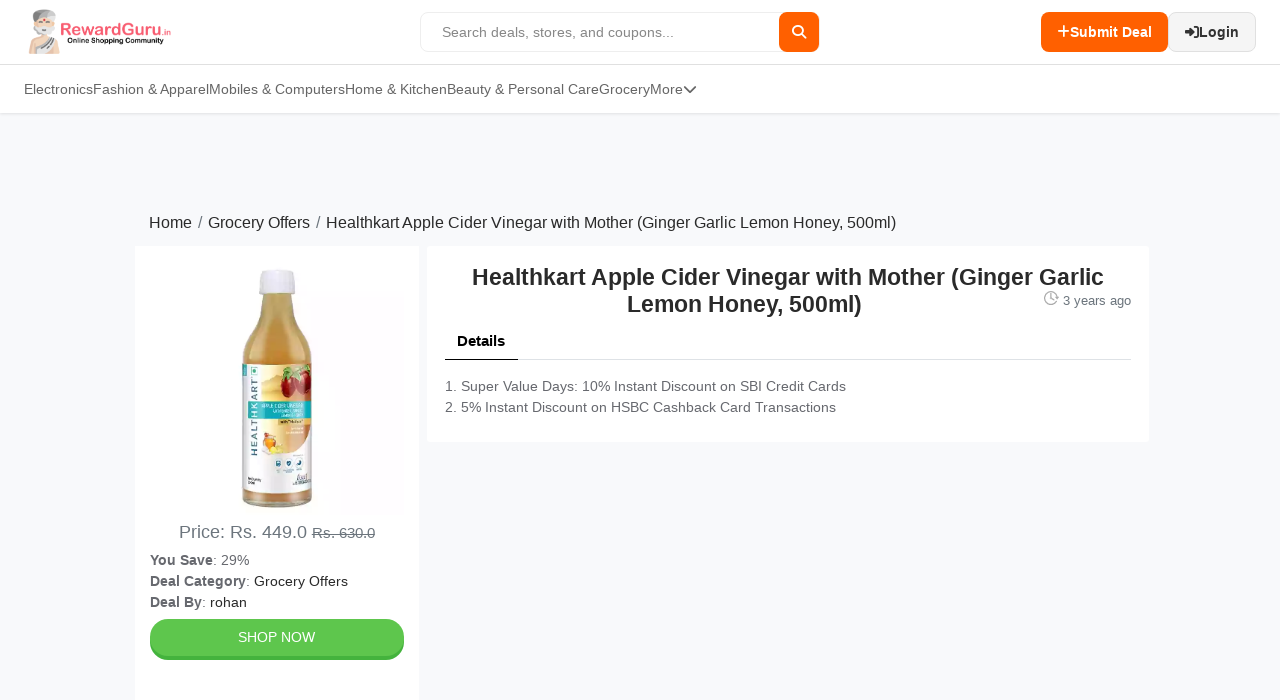

--- FILE ---
content_type: text/html; charset=UTF-8
request_url: https://www.rewardguru.in/deal/healthkart-apple-cider-vinegar-with-mother-ginger-garlic-lemon-honey-500ml-
body_size: 6026
content:
<!DOCTYPE html>
<html dir="ltr" itemscope="" itemtype="http://schema.org/WebPage" lang="en" xmlns="http://www.w3.org/1999/xhtml">
<head>
	<title>Healthkart Apple Cider Vinegar with Mother (Ginger Garlic Lemon Honey, 500ml) | Top Deal Online – Rewardguru.in</title>
	<meta name="viewport" content="width=device-width, initial-scale=1">
	<meta name="description" content="Healthkart Apple Cider Vinegar with Mother (Ginger Garlic Lemon Honey, 500ml), RewardGuru is India's Online Shopping Community website where you can find Top Deals, Best Deals online, coupons & discounts for wide range of products">
	<meta name="keywords" content="Healthkart Apple Cider Vinegar with Mother (Ginger Garlic Lemon Honey; 500ml);RewardGuru; Online Shopping Deals; Deals;Coupon">
	
<meta name="robots" content="index">	
	<meta content="rewardguru" property="og:site_name">
	<meta content="https://www.rewardguru.in/themes/deals/assets/images/8/Healthkart Apple Cider Vinegar with Mother (Ginger Garlic Lemon Honey, 500ml).webp" property="og:image">
	<meta content="Healthkart Apple Cider Vinegar with Mother (Ginger Garlic Lemon Honey, 500ml) | Top Deal Online – Rewardguru.in" property="og:title">
	<meta content="Healthkart Apple Cider Vinegar with Mother (Ginger Garlic Lemon Honey, 500ml), RewardGuru is India's Online Shopping Community website where you can find Top Deals, Best Deals online, coupons & discounts for wide range of products" property="og:description">
	<meta content="https://www.rewardguru.in/deal/healthkart-apple-cider-vinegar-with-mother-ginger-garlic-lemon-honey-500ml-" property="og:url">
	
	<meta content="summary" name="twitter:card">
	<meta content="@rewardguru_in" name="twitter:site">
	<meta content="Healthkart Apple Cider Vinegar with Mother (Ginger Garlic Lemon Honey, 500ml) | Top Deal Online – Rewardguru.in" name="twitter:title">
	<meta content="Healthkart Apple Cider Vinegar with Mother (Ginger Garlic Lemon Honey, 500ml), RewardGuru is India's Online Shopping Community website where you can find Top Deals, Best Deals online, coupons & discounts for wide range of products" name="twitter:description">
	
	<link href="https://www.rewardguru.in/deal/healthkart-apple-cider-vinegar-with-mother-ginger-garlic-lemon-honey-500ml-" rel="canonical" />
	<link rel="icon" type="image/png" href="https://www.rewardguru.in/themes/deals/images/favicon.png"/>
	<link href="https://cdn.jsdelivr.net/npm/bootstrap@5.0.2/dist/css/bootstrap.min.css" rel="stylesheet">
	<link rel="stylesheet" type="text/css" href="https://www.rewardguru.in/themes/deals/assets/css/style.min.css"/>
	<link rel="stylesheet" type="text/css" href="https://www.rewardguru.in/themes/deals/assets/css/header.css"/>
	<link rel="stylesheet" type="text/css" href="https://www.rewardguru.in/themes/deals/css/header.css"/>
	<link rel="stylesheet" href="https://cdnjs.cloudflare.com/ajax/libs/font-awesome/6.5.0/css/all.min.css">
	<script src="//ajax.googleapis.com/ajax/libs/jquery/1.10.2/jquery.min.js"></script>
	<!-- Global site tag (gtag.js) - Google Analytics -->
<script async src="https://www.googletagmanager.com/gtag/js?id=G-V537ND0BZT"></script>
<script>
  window.dataLayer = window.dataLayer || [];
  function gtag(){dataLayer.push(arguments);}
  gtag('js', new Date());

  gtag('config', 'G-V537ND0BZT');
</script>
<link rel="stylesheet" href="https://www.rewardguru.in/themes/deals/assets/css/pagination.css">
</head>
<body><!DOCTYPE html>
<html lang="en">
<head>
	<meta charset="UTF-8">
	<meta name="viewport" content="width=device-width, initial-scale=1.0">
	<title>RewardGuru - Find Best Deals, Coupons & Discounts</title>
	<link rel="stylesheet" href="/rewardguru/themes/deals/css/header.css">
	<link rel="stylesheet" href="https://cdnjs.cloudflare.com/ajax/libs/font-awesome/6.5.1/css/all.min.css">
	<script>
		document.addEventListener('DOMContentLoaded', function() {
			const mobileMenuBtn = document.querySelector('.mobile-menu-btn');
			const nav = document.querySelector('.bottom-menu-content nav');
			
			if (mobileMenuBtn && nav) {
				mobileMenuBtn.addEventListener('click', function(e) {
					e.stopPropagation();
					this.classList.toggle('active');
					nav.classList.toggle('active');
				});

				document.addEventListener('click', function(e) {
					if (!mobileMenuBtn.contains(e.target) && !nav.contains(e.target)) {
						mobileMenuBtn.classList.remove('active');
						nav.classList.remove('active');
					}
				});

				nav.addEventListener('click', function(e) {
					e.stopPropagation();
				});
			}
		});
	</script>
</head>
<body>
	<!-- Main Header -->
	<div class="header-wrapper">
		<header class="main-header">
			<!-- Logo -->
			<div class="header-logo">
				<a href="https://www.rewardguru.in">
					<img src="https://www.rewardguru.in/themes/deals/images/logo.png" alt="RewardGuru Logo" title="Reward Guru" />
				</a>
			</div>

			<!-- Mobile Menu Button -->
			<button class="mobile-menu-btn">
				<span class="menu-icon"></span>
				<span class="sr-only">Menu</span>
			</button>

			<!-- Search Bar -->
			<div class="header-search">
				<form action="https://www.rewardguru.in" method="get" class="search-form">
					<div class="search-input-wrapper">
						<input type="text" name="search" class="search-input" placeholder="Search deals, stores, and coupons..." required>
						<button type="submit" class="search-submit">
							<i class="fas fa-search"></i>
						</button>
					</div>
				</form>
			</div>

			<!-- Right Navigation -->
			<div class="header-actions">
				<a href="https://www.rewardguru.in/?action=newtopic" class="create-deal-btn">
					<i class="fas fa-plus"></i>
					<span>Submit Deal</span>
				</a>

									<a href="https://www.rewardguru.in/?action=login" class="auth-btn">
						<i class="fas fa-sign-in-alt"></i>
						<span>Login</span>
					</a>
							</div>
		</header>

		<!-- Category Navigation -->
		<nav class="category-nav">
			<div class="category-wrapper">
				<ul class="category-list">
					<li><a href="https://www.rewardguru.in/category/electronics">Electronics</a></li>
					<li><a href="https://www.rewardguru.in/category/fashion-and-apparel">Fashion & Apparel</a></li>
					<li><a href="https://www.rewardguru.in/category/mobiles-and-computers">Mobiles & Computers</a></li>
					<li><a href="https://www.rewardguru.in/category/home-and-kitchen-appliances">Home & Kitchen</a></li>
					<li><a href="https://www.rewardguru.in/category/beauty-and-personal-care">Beauty & Personal Care</a></li>
					<li><a href="https://www.rewardguru.in/category/grocery-offers">Grocery</a></li>
					<li class="more-categories">
						<button class="more-btn">
							More
							<i class="fas fa-chevron-down"></i>
						</button>
						<div class="more-dropdown">
							<a href="https://www.rewardguru.in/category/baby-care">Baby Care</a>
							<a href="https://www.rewardguru.in/category/footwear">Footwear</a>
							<a href="https://www.rewardguru.in/category/food-offers">Food Offers</a>
							<a href="https://www.rewardguru.in/category/recharge-offers">Recharge Offers</a>
							<a href="https://www.rewardguru.in/category/travel">Travel</a>
							<a href="https://www.rewardguru.in/category/other">Other</a>
							<a href="https://www.rewardguru.in/article">Blog</a>
						</div>
					</li>
				</ul>
			</div>
		</nav>
	</div>

	<!-- Mobile Menu Content -->
	<div class="bottom-menu-content">
		<nav>
			<ul class="menu">
				<li><a href="https://www.rewardguru.in/category/electronics" class="link-nav">Electronics</a></li>
				<li><a href="https://www.rewardguru.in/category/fashion-and-apparel" class="link-nav">Fashion & Apparel</a></li>
				<li><a href="https://www.rewardguru.in/category/mobiles-and-computers" class="link-nav">Mobiles & Computers</a></li>
				<li><a href="https://www.rewardguru.in/category/home-and-kitchen-appliances" class="link-nav">Home & Kitchen Appliances</a></li>
				<li><a href="https://www.rewardguru.in/category/beauty-and-personal-care" class="link-nav">Health, Beauty & Personal Care</a></li>
				<li><a href="https://www.rewardguru.in/category/grocery-offers" class="link-nav">Grocery Offers</a></li>
				<li><a href="https://www.rewardguru.in/category/baby-care" class="link-nav">Baby Care</a></li>
				<li><a href="https://www.rewardguru.in/category/footwear" class="link-nav">Footwear</a></li>
				<li><a href="https://www.rewardguru.in/category/food-offers" class="link-nav">Food Offers</a></li>
				<li><a href="https://www.rewardguru.in/category/recharge-offers" class="link-nav">Recharge Offers</a></li>
				<li><a href="https://www.rewardguru.in/category/travel" class="link-nav">Travel</a></li>
				<li><a href="https://www.rewardguru.in/category/other" class="link-nav">Other</a></li>
				<li><a href="https://www.rewardguru.in/article" class="link-nav">Blog</a></li>
			</ul>
		</nav>
	</div>

	<!-- Spacing for fixed header -->
	<div class="header-spacing"></div>

	<script defer src="https://static.cloudflareinsights.com/beacon.min.js/vcd15cbe7772f49c399c6a5babf22c1241717689176015" integrity="sha512-ZpsOmlRQV6y907TI0dKBHq9Md29nnaEIPlkf84rnaERnq6zvWvPUqr2ft8M1aS28oN72PdrCzSjY4U6VaAw1EQ==" data-cf-beacon='{"version":"2024.11.0","token":"494df014a04e4766a75bdbdbaf86914d","r":1,"server_timing":{"name":{"cfCacheStatus":true,"cfEdge":true,"cfExtPri":true,"cfL4":true,"cfOrigin":true,"cfSpeedBrain":true},"location_startswith":null}}' crossorigin="anonymous"></script>
</body>
</html>
<div class="wrapper"><div class="container">
	
			<nav aria-label="breadcrumb" style="margin-left:5%">
				  <ol class="breadcrumb">
					<li class="breadcrumb-item"><a href="https://www.rewardguru.in">Home</a></li>
					<li class="breadcrumb-item"><a href="https://www.rewardguru.in/category/grocery-offers">Grocery Offers</a></li>
					<li class="breadcrumb-item active" aria-current="page"><a href="https://www.rewardguru.in/deal/healthkart-apple-cider-vinegar-with-mother-ginger-garlic-lemon-honey-500ml-">Healthkart Apple Cider Vinegar with Mother (Ginger Garlic Lemon Honey, 500ml)</a></li>
				  </ol>
				  <script type="application/ld+json">
					  {
					   "@context": "http://schema.org",
					   "@type": "BreadcrumbList",
					   "itemListElement":
						[
							{
							  "@type": "ListItem",
							  "position": 1,
							  "item": {
								"@id": "https://www.rewardguru.in/",
								"name": "Home"
							  }
							},
							{
							  "@type": "ListItem",
							  "position": 2,
							  "item": {
								"@id": "https://www.rewardguru.in/category/grocery-offers",
								"name": "Grocery Offers"
							  }
							},
							{
							  "@type": "ListItem",
							  "position": 3,
							  "item": {
								"@id": "https://www.rewardguru.in/deal/healthkart-apple-cider-vinegar-with-mother-ginger-garlic-lemon-honey-500ml-",
								"name": "Healthkart Apple Cider Vinegar with Mother (Ginger Garlic Lemon Honey, 500ml) "
							  }
							}
						]
					  }
				  </script>
				</nav>
				<div class="row">
					 <div class="col-lg-3 margin-left-lg" >
						<div class="detail-box  d-lg-block" >
							<div class="body">
							  <div class="box13 deal-image">
								<img src="https://www.rewardguru.in/themes/deals/assets/images/8/Healthkart Apple Cider Vinegar with Mother (Ginger Garlic Lemon Honey, 500ml).webp" alt="Healthkart Apple Cider Vinegar with Mother (Ginger Garlic Lemon Honey, 500ml)">
							  </div>
							 <h4 class="text-secondary text-center">Price: Rs. 449.0 <del style="font-size:80%">Rs. 630.0</del></h4>
								<div class="clearfix mt-2"></div>
								<p><b>You Save</b>: 29%</p>
								<p><b>Deal Category</b>:  <a target="_blank" href="https://www.rewardguru.in/category/grocery-offers">Grocery Offers</a></p>
								<p><b>Deal By</b>:  	<a class="userLink" href="https://www.rewardguru.in/?action=viewProfile&amp;user=8">rohan</a></p>
								
								<div class="clearfix mt-2"></div>
								<center><a href="https://www.amazon.in/HealthKart-Vinegar-Mother-Ginger-Garlic/dp/B074CH48RC" target="_blank" ref="nofollow" class="btn button-eff" style="width:100%">Shop Now</a>
								<div class="teams-29-main">
                                    <ul class="social">
										<li><a rel="nofollow" href="https://api.whatsapp.com/send?text=Healthkart Apple Cider Vinegar with Mother (Ginger Garlic Lemon Honey, 500ml) https://www.rewardguru.in/deal/healthkart-apple-cider-vinegar-with-mother-ginger-garlic-lemon-honey-500ml-" data-action="share/whatsapp/share" target="_blank"><i class="fab fa-whatsapp fa-2x"
                                                        aria-hidden="true"></i></a>
                                        </li>
                                        <li><a rel="nofollow" href="https://www.facebook.com/sharer.php?u=https://www.rewardguru.in/deal/healthkart-apple-cider-vinegar-with-mother-ginger-garlic-lemon-honey-500ml-" target="_blank"><i class="fab fa-facebook fa-2x"
                                                        aria-hidden="true"></i></a>
                                        </li>
                                        <li><a rel="nofollow" href="https://twitter.com/share?url=https://www.rewardguru.in/deal/healthkart-apple-cider-vinegar-with-mother-ginger-garlic-lemon-honey-500ml-&text=Simple Share Buttons&hashtags=simplesharebuttons" target="_blank"><i class="fab fa-twitter fa-2x"
                                                        aria-hidden="true"></i></a>
                                        </li>
										<li><a rel="nofollow" href="http://www.linkedin.com/shareArticle?mini=true&url=https://www.rewardguru.in/deal/healthkart-apple-cider-vinegar-with-mother-ginger-garlic-lemon-honey-500ml-" target="_blank"><i class="fab fa-linkedin fa-2x" aria-hidden="true"></i></a>
                                        </li>
										<li><a rel="nofollow" href="https://telegram.me/share/url?url=https://www.rewardguru.in/deal/healthkart-apple-cider-vinegar-with-mother-ginger-garlic-lemon-honey-500ml-&text=Healthkart Apple Cider Vinegar with Mother (Ginger Garlic Lemon Honey, 500ml)" target="_blank"><i class="fab fa-telegram fa-2x" aria-hidden="true"></i></a>
                                        </li>
                                    </ul>
                                </div>
									
							</div>
						</div>
					 </div>
					 <div class="col-lg-8">
						<div class="post-box">
							<h1 class="mb-2"><a href="https://www.rewardguru.in/deal/healthkart-apple-cider-vinegar-with-mother-ginger-garlic-lemon-honey-500ml-">Healthkart Apple Cider Vinegar with Mother (Ginger Garlic Lemon Honey, 500ml)</a><div class="pull-right d-none d-sm-block text-secondary"><span><img src="https://www.rewardguru.in/themes/deals/assets/svg/posted-time-icon2020.svg" width="15px"> 3 years ago</span></div></h1>
							<ul class="nav nav-tabs mb-2"> 
								<li>	
									<a class="nav-link active">Details</a>
									
								</li>		
							</ul>
<script type="application/ld+json">
  {
    "@context": "https://schema.org/",
    "@type": "Product",
    "name": "Healthkart Apple Cider Vinegar with Mother (Ginger Garlic Lemon Honey, 500ml)",
    
	"url": "https://www.rewardguru.in/deal/healthkart-apple-cider-vinegar-with-mother-ginger-garlic-lemon-honey-500ml-",
    "image": [
      "https://www.rewardguru.in/themes/deals/assets/images/8/Healthkart Apple Cider Vinegar with Mother (Ginger Garlic Lemon Honey, 500ml).webp"
     ],
    "description": "Healthkart Apple Cider Vinegar with Mother (Ginger Garlic Lemon Honey, 500ml) ",
    "category": "Grocery Offers",
    "offers": {
      "@type": "Offer",
      "url": "https://www.rewardguru.in/deal/healthkart-apple-cider-vinegar-with-mother-ginger-garlic-lemon-honey-500ml-",
      "priceCurrency": "INR",
      "price": " 449.0",
      "availability": "https://schema.org/InStock"
    }
  }
  </script>
							<div class="row">
								<div class="col">
									<div class="description">1. Super Value Days: 10% Instant Discount on SBI Credit Cards<br />
2. 5% Instant Discount on HSBC Cashback Card Transactions</div>
									<div class="clearfix mt-2"></div>
																			
									
							</div>
								
								
							</div>
						</div>
		<div class="cast-page">
</div></div></div></div>
<div class="topicFooter"><div class="grid-3">
			<div class="pagination"><ul>&laquo;&nbsp; <li><a class="active">1</a></li> &nbsp;&raquo;</ul></div><br /></div></div>

<div class="wrapper mb-4">
				<div class=\"topicHeader\"><br /><span>&nbsp;&rarr;&nbsp;</span><h3>Recent Deals</h3></div>
				<div class="row">
<li class="padfix grid-20 tablet-grid-25" style="list-style:none">
	<div class="deal-box shadow">
		<div class="deal-box-head cf">
			 <div style="float:left"></div>
			<div class="ftr flex">
				<a class="pr10 pt4" href="https://www.rewardguru.in/deal/zepto-get-flat-rs-75-off-on-orders-above-rs-99">
					<span class="post-count">
					  <div><i class="ico ico-post"></i></div>
					</span>
				</a>
				<div class="empty-box">
				</div>
			</div>
		</div>
		<div class="pr">
			<div class="deal-box-image">
				<a href="https://www.rewardguru.in/deal/zepto-get-flat-rs-75-off-on-orders-above-rs-99">
				   <img class="lazyloaded" alt="" src="https://www.rewardguru.in/themes/deals/assets/images/30/zepto .webp"></a>
			</div>
		</div>
		<div class="cf">
			<div class="deal-store">
				<a target="_blank" href="https://www.rewardguru.in/category/grocery-offers">Grocery Offers</a>
			</div>
		</div>
		<div class="deal-dsp">
			<div class="topicEntry firstTopicEntry">
				<div class="" style=" overflow: hidden;
  display: -webkit-box;
  -webkit-line-clamp: 3;
  -webkit-box-orient: vertical;">
	<a href="https://www.rewardguru.in/deal/zepto-get-flat-rs-75-off-on-orders-above-rs-99" >Zepto Get Flat Rs 75 off on orders above Rs 99</a>
				</div>
			</div>				
		</div>
		<div class="cf pad-lr10 deal-off-percent">
			<div class="ftl dealpriceoff">
				<div class="deal-price">
					<span class="ico ico-rupee font12"></span>
					24
				</div>
				<div class="deal-discount">
				76%
				</div>
			</div>
			<div class="getdeal ftl">
				<a class="btn-getdeal" href="https://www.rewardguru.in/deal/zepto-get-flat-rs-75-off-on-orders-above-rs-99">Get Deal</a>
			</div>
		</div>
		<div class="dealuserblock">
			<div class="tgrid">
				<div class="img-dd tgrid-cell">
					<a href="https://www.rewardguru.in/?action=viewProfile&amp;user=30" target=\_blank">	
						<img class="lazyloaded" src="https://www.rewardguru.in/avatar.php?user=30&amp;cb=0" alt="">
					</a>
				</div>
				<div class="tgrid-cell">
					<div class="dealuser">
						<a  target=\_blank" href="https://www.rewardguru.in/?action=viewProfile&amp;user=30" >devil</a>
					</div>
					<div class="dealtime">
						<span>
						<time datetime="">7 months ago</time>
						</span>
					</div>
				</div>
			</div>
		</div>
	</div>
</li>
<li class="padfix grid-20 tablet-grid-25" style="list-style:none">
	<div class="deal-box shadow">
		<div class="deal-box-head cf">
			 <div style="float:left"></div>
			<div class="ftr flex">
				<a class="pr10 pt4" href="https://www.rewardguru.in/deal/swiggy-instamart-breads-upto-70-percentage-off">
					<span class="post-count">
					  <div><i class="ico ico-post"></i></div>
					</span>
				</a>
				<div class="empty-box">
				</div>
			</div>
		</div>
		<div class="pr">
			<div class="deal-box-image">
				<a href="https://www.rewardguru.in/deal/swiggy-instamart-breads-upto-70-percentage-off">
				   <img class="lazyloaded" alt="" src="https://www.rewardguru.in/themes/deals/assets/images/30/swiggy instamart.webp"></a>
			</div>
		</div>
		<div class="cf">
			<div class="deal-store">
				<a target="_blank" href="https://www.rewardguru.in/category/food-offers">Food Offers</a>
			</div>
		</div>
		<div class="deal-dsp">
			<div class="topicEntry">
				<div class="" style=" overflow: hidden;
  display: -webkit-box;
  -webkit-line-clamp: 3;
  -webkit-box-orient: vertical;">
	<a href="https://www.rewardguru.in/deal/swiggy-instamart-breads-upto-70-percentage-off" >Swiggy  Instamart Breads upto 70 percentage off </a>
				</div>
			</div>				
		</div>
		<div class="cf pad-lr10 deal-off-percent">
			<div class="ftl dealpriceoff">
				<div class="deal-price">
					<span class="ico ico-rupee font12"></span>
					54
				</div>
				<div class="deal-discount">
				70%
				</div>
			</div>
			<div class="getdeal ftl">
				<a class="btn-getdeal" href="https://www.rewardguru.in/deal/swiggy-instamart-breads-upto-70-percentage-off">Get Deal</a>
			</div>
		</div>
		<div class="dealuserblock">
			<div class="tgrid">
				<div class="img-dd tgrid-cell">
					<a href="https://www.rewardguru.in/?action=viewProfile&amp;user=30" target=\_blank">	
						<img class="lazyloaded" src="https://www.rewardguru.in/avatar.php?user=30&amp;cb=0" alt="">
					</a>
				</div>
				<div class="tgrid-cell">
					<div class="dealuser">
						<a  target=\_blank" href="https://www.rewardguru.in/?action=viewProfile&amp;user=30" >devil</a>
					</div>
					<div class="dealtime">
						<span>
						<time datetime="">7 months ago</time>
						</span>
					</div>
				</div>
			</div>
		</div>
	</div>
</li>
<li class="padfix grid-20 tablet-grid-25" style="list-style:none">
	<div class="deal-box shadow">
		<div class="deal-box-head cf">
			 <div style="float:left"></div>
			<div class="ftr flex">
				<a class="pr10 pt4" href="https://www.rewardguru.in/deal/swiggy-instamart-milk-loot-at-rs-20">
					<span class="post-count">
					  <div><i class="ico ico-post"></i></div>
					</span>
				</a>
				<div class="empty-box">
				</div>
			</div>
		</div>
		<div class="pr">
			<div class="deal-box-image">
				<a href="https://www.rewardguru.in/deal/swiggy-instamart-milk-loot-at-rs-20">
				   <img class="lazyloaded" alt="" src="https://www.rewardguru.in/themes/deals/assets/images/30/swiggy instamart.webp"></a>
			</div>
		</div>
		<div class="cf">
			<div class="deal-store">
				<a target="_blank" href="https://www.rewardguru.in/category/food-offers">Food Offers</a>
			</div>
		</div>
		<div class="deal-dsp">
			<div class="topicEntry">
				<div class="" style=" overflow: hidden;
  display: -webkit-box;
  -webkit-line-clamp: 3;
  -webkit-box-orient: vertical;">
	<a href="https://www.rewardguru.in/deal/swiggy-instamart-milk-loot-at-rs-20" >Swiggy instamart Milk loot at Rs.20</a>
				</div>
			</div>				
		</div>
		<div class="cf pad-lr10 deal-off-percent">
			<div class="ftl dealpriceoff">
				<div class="deal-price">
					<span class="ico ico-rupee font12"></span>
					20
				</div>
				<div class="deal-discount">
				31%
				</div>
			</div>
			<div class="getdeal ftl">
				<a class="btn-getdeal" href="https://www.rewardguru.in/deal/swiggy-instamart-milk-loot-at-rs-20">Get Deal</a>
			</div>
		</div>
		<div class="dealuserblock">
			<div class="tgrid">
				<div class="img-dd tgrid-cell">
					<a href="https://www.rewardguru.in/?action=viewProfile&amp;user=30" target=\_blank">	
						<img class="lazyloaded" src="https://www.rewardguru.in/avatar.php?user=30&amp;cb=0" alt="">
					</a>
				</div>
				<div class="tgrid-cell">
					<div class="dealuser">
						<a  target=\_blank" href="https://www.rewardguru.in/?action=viewProfile&amp;user=30" >devil</a>
					</div>
					<div class="dealtime">
						<span>
						<time datetime="">7 months ago</time>
						</span>
					</div>
				</div>
			</div>
		</div>
	</div>
</li>
<li class="padfix grid-20 tablet-grid-25" style="list-style:none">
	<div class="deal-box shadow">
		<div class="deal-box-head cf">
			 <div style="float:left"></div>
			<div class="ftr flex">
				<a class="pr10 pt4" href="https://www.rewardguru.in/deal/hp-v236w-16gb-usb-2-0-pen-drive-multi">
					<span class="post-count">
					  <div><i class="ico ico-post"></i></div>
					</span>
				</a>
				<div class="empty-box">
				</div>
			</div>
		</div>
		<div class="pr">
			<div class="deal-box-image">
				<a href="https://www.rewardguru.in/deal/hp-v236w-16gb-usb-2-0-pen-drive-multi">
				   <img class="lazyloaded" alt="" src="https://www.rewardguru.in/themes/deals/assets/images/103/HP Pen Drive sale.webp"></a>
			</div>
		</div>
		<div class="cf">
			<div class="deal-store">
				<a target="_blank" href="https://www.rewardguru.in/category/other">Other</a>
			</div>
		</div>
		<div class="deal-dsp">
			<div class="topicEntry">
				<div class="" style=" overflow: hidden;
  display: -webkit-box;
  -webkit-line-clamp: 3;
  -webkit-box-orient: vertical;">
	<a href="https://www.rewardguru.in/deal/hp-v236w-16gb-usb-2-0-pen-drive-multi" >HP v236w 16GB USB 2.0 Pen Drive, Multi</a>
				</div>
			</div>				
		</div>
		<div class="cf pad-lr10 deal-off-percent">
			<div class="ftl dealpriceoff">
				<div class="deal-price">
					<span class="ico ico-rupee font12"></span>
					339
				</div>
				<div class="deal-discount">
				32%
				</div>
			</div>
			<div class="getdeal ftl">
				<a class="btn-getdeal" href="https://www.rewardguru.in/deal/hp-v236w-16gb-usb-2-0-pen-drive-multi">Get Deal</a>
			</div>
		</div>
		<div class="dealuserblock">
			<div class="tgrid">
				<div class="img-dd tgrid-cell">
					<a href="https://www.rewardguru.in/?action=viewProfile&amp;user=103" target=\_blank">	
						<img class="lazyloaded" src="https://www.rewardguru.in/avatar.php?user=103&amp;cb=0" alt="">
					</a>
				</div>
				<div class="tgrid-cell">
					<div class="dealuser">
						<a  target=\_blank" href="https://www.rewardguru.in/?action=viewProfile&amp;user=103" >tokio</a>
					</div>
					<div class="dealtime">
						<span>
						<time datetime="">7 months ago</time>
						</span>
					</div>
				</div>
			</div>
		</div>
	</div>
</li>
<li class="padfix grid-20 tablet-grid-25" style="list-style:none">
	<div class="deal-box shadow">
		<div class="deal-box-head cf">
			 <div style="float:left"></div>
			<div class="ftr flex">
				<a class="pr10 pt4" href="https://www.rewardguru.in/deal/samsung-1-5-ton-3-star-ai-inverter-smart-split-ac">
					<span class="post-count">
					  <div><i class="ico ico-post"></i></div>
					</span>
				</a>
				<div class="empty-box">
				</div>
			</div>
		</div>
		<div class="pr">
			<div class="deal-box-image">
				<a href="https://www.rewardguru.in/deal/samsung-1-5-ton-3-star-ai-inverter-smart-split-ac">
				   <img class="lazyloaded" alt="" src="https://www.rewardguru.in/themes/deals/assets/images/103/Samsung Smart Split AC sale.webp"></a>
			</div>
		</div>
		<div class="cf">
			<div class="deal-store">
				<a target="_blank" href="https://www.rewardguru.in/category/electronics">Electronics</a>
			</div>
		</div>
		<div class="deal-dsp">
			<div class="topicEntry lastTopicEntry">
				<div class="" style=" overflow: hidden;
  display: -webkit-box;
  -webkit-line-clamp: 3;
  -webkit-box-orient: vertical;">
	<a href="https://www.rewardguru.in/deal/samsung-1-5-ton-3-star-ai-inverter-smart-split-ac" >Samsung 1.5 Ton 3 Star AI Inverter Smart Split AC</a>
				</div>
			</div>				
		</div>
		<div class="cf pad-lr10 deal-off-percent">
			<div class="ftl dealpriceoff">
				<div class="deal-price">
					<span class="ico ico-rupee font12"></span>
					29490
				</div>
				<div class="deal-discount">
				48%
				</div>
			</div>
			<div class="getdeal ftl">
				<a class="btn-getdeal" href="https://www.rewardguru.in/deal/samsung-1-5-ton-3-star-ai-inverter-smart-split-ac">Get Deal</a>
			</div>
		</div>
		<div class="dealuserblock">
			<div class="tgrid">
				<div class="img-dd tgrid-cell">
					<a href="https://www.rewardguru.in/?action=viewProfile&amp;user=103" target=\_blank">	
						<img class="lazyloaded" src="https://www.rewardguru.in/avatar.php?user=103&amp;cb=0" alt="">
					</a>
				</div>
				<div class="tgrid-cell">
					<div class="dealuser">
						<a  target=\_blank" href="https://www.rewardguru.in/?action=viewProfile&amp;user=103" >tokio</a>
					</div>
					<div class="dealtime">
						<span>
						<time datetime="">7 months ago</time>
						</span>
					</div>
				</div>
			</div>
		</div>
	</div>
</li></div></div></div>
<footer>
		<!-- footer-22 -->
    <footer class="footer-22">
        <section class="fotter-sub">
            <div class="footer">
                <div class="wrapper">
                    <div class="text-txt">
                        <div class="right-side">
                            <h4>RewardGuru.in</h4>
                            <p class="para-sep">Online Shopping Community Website</p>
                            <div class="sub-columns">
                                <div class="sub-one-left">
                                    <h6>About RewardGuru.in</h6>
                                    <p>RewardGuru is India's Online Shopping Community website where you can find Top Deals, Best Deals online, coupons &amp; discounts for wide range of products.</p>
                                    <div class="columns-2">
                                        <!--<ul class="social">
                                            <li><a href="https://www.facebook.com/officialrewardguru"  target="_blank"><span class="fa fa-facebook"
                                                        aria-hidden="true"></span></a>
                                            </li>
                                            <li><a href="https://twitter.com/rewardguru_in" target="_blank"><span class="fa fa-twitter"
                                                        aria-hidden="true"></span></a>
                                            </li>
                                        </ul>-->
                                    </div>
                                </div>
                                <div class="sub-two-right">
                                    <h6>Quick links</h6>
                                    <ul>
                                        <li><a href="https://www.rewardguru.in"><span
                                                    class="fa fa-angle-double-right mr-2"></span>Home</a>
                                        </li>
										<li><a href="https://www.rewardguru.in/?action=contact"><span
                                                    class="fa fa-angle-double-right mr-2"></span>Contact Us</a>
                                        </li>
                                        <li><a href="https://www.rewardguru.in/sitemap.xml" target="_blank"><span
                                                    class="fa fa-angle-double-right mr-2"></span>SiteMap</a>
                                        </li>
                                    </ul>
                                </div>
                                <div class="sub-two-right">
                                    <h6>Help & Support</h6>
                                    <ul>
                                       <li><a href="https://www.rewardguru.in/?action=disclaimer"><span class="fa fa-angle-double-right mr-2"></span>Disclaimer</a></li>
                                        <li><a href="https://www.rewardguru.in/?action=privacy-policy"><span
                                                    class="fa fa-angle-double-right mr-2"></span>Privacy Policy</a>
                                        </li>
                                        <li><a href="https://www.rewardguru.in/?action=terms-of-use"><span class="fa fa-angle-double-right mr-2"></span>Terms of Use</a></li>
                                    </ul>
                                </div>
                            </div>
                        </div>
                    </div>
                    <div class="sub-one-left mt-5" >
                                    <h6>Disclaimer</h6>
                                    <p >
									RewardGuru is Online Shopping Community website where our users find and submit deals from various website across the world, we do not guarantee, approve or endorse the information or products available at these sites, nor does a link indicate any association with or endorsement by the linked site to RewardGuru.in.</p>
									<p>Links on our site are monetised, When you buy through links on our site, we may earn an affiliate commission.<a href="https://www.rewardguru.in/?action=disclaimer" class="text-success" target="_blank"> Read More...</a>
									</p>
                     </div>
                </div>
            </div>
            <div class="below-section">
                <div class="wrapper">
                    <div class="copyright-footer">
                        <div class="columns text-left">
                            <p>@2025 RewardGuru. All rights reserved | Page generated in 17.8 milliseconds.
</a>
                            </p>
                        </div>
                    </div>
                </div>
            </div>
            <!-- copyright -->
            
            <!-- /move top -->
        </section>
    </footer>
    <!-- //footer-22 -->
<script type="application/ld+json">
  {
    "@context": "https://schema.org",
    "@type": "Organization",
    "name": "RewardGuru",
    "url": "https://www.rewardguru.in/",
	"logo": "https://www.rewardguru.in/themes/deals/images/logo.png",
	 "sameAs": [
      "https://twitter.com/rewardguru_in",
	  "https://www.facebook.com/officialrewardguru"
    ]
  }
</script>
<script type="application/ld+json">
  {
    "@context": "https://schema.org",
    "@type": "Website",
    "url": "https://www.rewardguru.in/",
    "potentialAction": {
        "@type": "SearchAction",
        "target": "https://www.rewardguru.in/?search={search_query}",
        "query-input": "required name=search_query"
      }
  }
</script>
<script type='text/javascript'>
      var cId = '198789';

      (function(d, t) {
        var s = document.createElement('script');
        s.type = 'text/javascript';
        s.async = true;
        s.src = (document.location.protocol == 'https:' ? 'https://cdn0.cuelinks.com/js/' : 'http://cdn0.cuelinks.com/js/')  + 'cuelinksv2.js';
        document.getElementsByTagName('body')[0].appendChild(s);
      }());
</script>
            
</body>
</html>

--- FILE ---
content_type: text/html; charset=UTF-8
request_url: https://www.rewardguru.in/rewardguru/themes/deals/css/header.css
body_size: 2859
content:
<!DOCTYPE html>
<html dir="ltr" itemscope="" itemtype="http://schema.org/WebPage" lang="en" xmlns="http://www.w3.org/1999/xhtml">
<head>
	<title>404 | Top Deal Online – Rewardguru.in</title>
	<meta name="viewport" content="width=device-width, initial-scale=1">
	<meta name="description" content="RewardGuru is India's Online Shopping Community website where you can find Top Deals, Best Deals online, coupons & discounts for wide range of products">
	<meta name="keywords" content="RewardGuru; Online Shopping Deals; Deals;Coupon">
	
<meta name="robots" content="noindex">	
	<meta content="rewardguru" property="og:site_name">
	<meta content="https://www.rewardguru.in/themes/deals/assets/images/banner.jpg" property="og:image">
	<meta content="404 | Top Deal Online – Rewardguru.in" property="og:title">
	<meta content="RewardGuru is India's Online Shopping Community website where you can find Top Deals, Best Deals online, coupons & discounts for wide range of products" property="og:description">
	<meta content="https://www.rewardguru.in" property="og:url">
	
	<meta content="summary" name="twitter:card">
	<meta content="@rewardguru_in" name="twitter:site">
	<meta content="404 | Top Deal Online – Rewardguru.in" name="twitter:title">
	<meta content="RewardGuru is India's Online Shopping Community website where you can find Top Deals, Best Deals online, coupons & discounts for wide range of products" name="twitter:description">
	
	<link href="https://www.rewardguru.in" rel="canonical" />
	<link rel="icon" type="image/png" href="https://www.rewardguru.in/themes/deals/images/favicon.png"/>
	<link href="https://cdn.jsdelivr.net/npm/bootstrap@5.0.2/dist/css/bootstrap.min.css" rel="stylesheet">
	<link rel="stylesheet" type="text/css" href="https://www.rewardguru.in/themes/deals/assets/css/style.min.css"/>
	<link rel="stylesheet" type="text/css" href="https://www.rewardguru.in/themes/deals/assets/css/header.css"/>
	<link rel="stylesheet" type="text/css" href="https://www.rewardguru.in/themes/deals/css/header.css"/>
	<link rel="stylesheet" href="https://cdnjs.cloudflare.com/ajax/libs/font-awesome/6.5.0/css/all.min.css">
	<script src="//ajax.googleapis.com/ajax/libs/jquery/1.10.2/jquery.min.js"></script>
	<!-- Global site tag (gtag.js) - Google Analytics -->
<script async src="https://www.googletagmanager.com/gtag/js?id=G-V537ND0BZT"></script>
<script>
  window.dataLayer = window.dataLayer || [];
  function gtag(){dataLayer.push(arguments);}
  gtag('js', new Date());

  gtag('config', 'G-V537ND0BZT');
</script>
<link rel="stylesheet" href="https://www.rewardguru.in/themes/deals/assets/css/pagination.css">
</head>
<body><!DOCTYPE html>
<html lang="en">
<head>
	<meta charset="UTF-8">
	<meta name="viewport" content="width=device-width, initial-scale=1.0">
	<title>RewardGuru - Find Best Deals, Coupons & Discounts</title>
	<link rel="stylesheet" href="/rewardguru/themes/deals/css/header.css">
	<link rel="stylesheet" href="https://cdnjs.cloudflare.com/ajax/libs/font-awesome/6.5.1/css/all.min.css">
	<script>
		document.addEventListener('DOMContentLoaded', function() {
			const mobileMenuBtn = document.querySelector('.mobile-menu-btn');
			const nav = document.querySelector('.bottom-menu-content nav');
			
			if (mobileMenuBtn && nav) {
				mobileMenuBtn.addEventListener('click', function(e) {
					e.stopPropagation();
					this.classList.toggle('active');
					nav.classList.toggle('active');
				});

				document.addEventListener('click', function(e) {
					if (!mobileMenuBtn.contains(e.target) && !nav.contains(e.target)) {
						mobileMenuBtn.classList.remove('active');
						nav.classList.remove('active');
					}
				});

				nav.addEventListener('click', function(e) {
					e.stopPropagation();
				});
			}
		});
	</script>
</head>
<body>
	<!-- Main Header -->
	<div class="header-wrapper">
		<header class="main-header">
			<!-- Logo -->
			<div class="header-logo">
				<a href="https://www.rewardguru.in">
					<img src="https://www.rewardguru.in/themes/deals/images/logo.png" alt="RewardGuru Logo" title="Reward Guru" />
				</a>
			</div>

			<!-- Mobile Menu Button -->
			<button class="mobile-menu-btn">
				<span class="menu-icon"></span>
				<span class="sr-only">Menu</span>
			</button>

			<!-- Search Bar -->
			<div class="header-search">
				<form action="https://www.rewardguru.in" method="get" class="search-form">
					<div class="search-input-wrapper">
						<input type="text" name="search" class="search-input" placeholder="Search deals, stores, and coupons..." required>
						<button type="submit" class="search-submit">
							<i class="fas fa-search"></i>
						</button>
					</div>
				</form>
			</div>

			<!-- Right Navigation -->
			<div class="header-actions">
				<a href="https://www.rewardguru.in/?action=newtopic" class="create-deal-btn">
					<i class="fas fa-plus"></i>
					<span>Submit Deal</span>
				</a>

									<a href="https://www.rewardguru.in/?action=login" class="auth-btn">
						<i class="fas fa-sign-in-alt"></i>
						<span>Login</span>
					</a>
							</div>
		</header>

		<!-- Category Navigation -->
		<nav class="category-nav">
			<div class="category-wrapper">
				<ul class="category-list">
					<li><a href="https://www.rewardguru.in/category/electronics">Electronics</a></li>
					<li><a href="https://www.rewardguru.in/category/fashion-and-apparel">Fashion & Apparel</a></li>
					<li><a href="https://www.rewardguru.in/category/mobiles-and-computers">Mobiles & Computers</a></li>
					<li><a href="https://www.rewardguru.in/category/home-and-kitchen-appliances">Home & Kitchen</a></li>
					<li><a href="https://www.rewardguru.in/category/beauty-and-personal-care">Beauty & Personal Care</a></li>
					<li><a href="https://www.rewardguru.in/category/grocery-offers">Grocery</a></li>
					<li class="more-categories">
						<button class="more-btn">
							More
							<i class="fas fa-chevron-down"></i>
						</button>
						<div class="more-dropdown">
							<a href="https://www.rewardguru.in/category/baby-care">Baby Care</a>
							<a href="https://www.rewardguru.in/category/footwear">Footwear</a>
							<a href="https://www.rewardguru.in/category/food-offers">Food Offers</a>
							<a href="https://www.rewardguru.in/category/recharge-offers">Recharge Offers</a>
							<a href="https://www.rewardguru.in/category/travel">Travel</a>
							<a href="https://www.rewardguru.in/category/other">Other</a>
							<a href="https://www.rewardguru.in/article">Blog</a>
						</div>
					</li>
				</ul>
			</div>
		</nav>
	</div>

	<!-- Mobile Menu Content -->
	<div class="bottom-menu-content">
		<nav>
			<ul class="menu">
				<li><a href="https://www.rewardguru.in/category/electronics" class="link-nav">Electronics</a></li>
				<li><a href="https://www.rewardguru.in/category/fashion-and-apparel" class="link-nav">Fashion & Apparel</a></li>
				<li><a href="https://www.rewardguru.in/category/mobiles-and-computers" class="link-nav">Mobiles & Computers</a></li>
				<li><a href="https://www.rewardguru.in/category/home-and-kitchen-appliances" class="link-nav">Home & Kitchen Appliances</a></li>
				<li><a href="https://www.rewardguru.in/category/beauty-and-personal-care" class="link-nav">Health, Beauty & Personal Care</a></li>
				<li><a href="https://www.rewardguru.in/category/grocery-offers" class="link-nav">Grocery Offers</a></li>
				<li><a href="https://www.rewardguru.in/category/baby-care" class="link-nav">Baby Care</a></li>
				<li><a href="https://www.rewardguru.in/category/footwear" class="link-nav">Footwear</a></li>
				<li><a href="https://www.rewardguru.in/category/food-offers" class="link-nav">Food Offers</a></li>
				<li><a href="https://www.rewardguru.in/category/recharge-offers" class="link-nav">Recharge Offers</a></li>
				<li><a href="https://www.rewardguru.in/category/travel" class="link-nav">Travel</a></li>
				<li><a href="https://www.rewardguru.in/category/other" class="link-nav">Other</a></li>
				<li><a href="https://www.rewardguru.in/article" class="link-nav">Blog</a></li>
			</ul>
		</nav>
	</div>

	<!-- Spacing for fixed header -->
	<div class="header-spacing"></div>

	</body>
</html>
<img src="https://www.rewardguru.in/themes/deals/images/404.jpg" width="50%" style="margin-left:25%;margin-top:8%"/>
</div>
<footer>
		<!-- footer-22 -->
    <footer class="footer-22">
        <section class="fotter-sub">
            <div class="footer">
                <div class="wrapper">
                    <div class="text-txt">
                        <div class="right-side">
                            <h4>RewardGuru.in</h4>
                            <p class="para-sep">Online Shopping Community Website</p>
                            <div class="sub-columns">
                                <div class="sub-one-left">
                                    <h6>About RewardGuru.in</h6>
                                    <p>RewardGuru is India's Online Shopping Community website where you can find Top Deals, Best Deals online, coupons &amp; discounts for wide range of products.</p>
                                    <div class="columns-2">
                                        <!--<ul class="social">
                                            <li><a href="https://www.facebook.com/officialrewardguru"  target="_blank"><span class="fa fa-facebook"
                                                        aria-hidden="true"></span></a>
                                            </li>
                                            <li><a href="https://twitter.com/rewardguru_in" target="_blank"><span class="fa fa-twitter"
                                                        aria-hidden="true"></span></a>
                                            </li>
                                        </ul>-->
                                    </div>
                                </div>
                                <div class="sub-two-right">
                                    <h6>Quick links</h6>
                                    <ul>
                                        <li><a href="https://www.rewardguru.in"><span
                                                    class="fa fa-angle-double-right mr-2"></span>Home</a>
                                        </li>
										<li><a href="https://www.rewardguru.in/?action=contact"><span
                                                    class="fa fa-angle-double-right mr-2"></span>Contact Us</a>
                                        </li>
                                        <li><a href="https://www.rewardguru.in/sitemap.xml" target="_blank"><span
                                                    class="fa fa-angle-double-right mr-2"></span>SiteMap</a>
                                        </li>
                                    </ul>
                                </div>
                                <div class="sub-two-right">
                                    <h6>Help & Support</h6>
                                    <ul>
                                       <li><a href="https://www.rewardguru.in/?action=disclaimer"><span class="fa fa-angle-double-right mr-2"></span>Disclaimer</a></li>
                                        <li><a href="https://www.rewardguru.in/?action=privacy-policy"><span
                                                    class="fa fa-angle-double-right mr-2"></span>Privacy Policy</a>
                                        </li>
                                        <li><a href="https://www.rewardguru.in/?action=terms-of-use"><span class="fa fa-angle-double-right mr-2"></span>Terms of Use</a></li>
                                    </ul>
                                </div>
                            </div>
                        </div>
                    </div>
                    <div class="sub-one-left mt-5" >
                                    <h6>Disclaimer</h6>
                                    <p >
									RewardGuru is Online Shopping Community website where our users find and submit deals from various website across the world, we do not guarantee, approve or endorse the information or products available at these sites, nor does a link indicate any association with or endorsement by the linked site to RewardGuru.in.</p>
									<p>Links on our site are monetised, When you buy through links on our site, we may earn an affiliate commission.<a href="https://www.rewardguru.in/?action=disclaimer" class="text-success" target="_blank"> Read More...</a>
									</p>
                     </div>
                </div>
            </div>
            <div class="below-section">
                <div class="wrapper">
                    <div class="copyright-footer">
                        <div class="columns text-left">
                            <p>@2025 RewardGuru. All rights reserved | Page generated in 0.6 milliseconds.
</a>
                            </p>
                        </div>
                    </div>
                </div>
            </div>
            <!-- copyright -->
            
            <!-- /move top -->
        </section>
    </footer>
    <!-- //footer-22 -->
<script type="application/ld+json">
  {
    "@context": "https://schema.org",
    "@type": "Organization",
    "name": "RewardGuru",
    "url": "https://www.rewardguru.in/",
	"logo": "https://www.rewardguru.in/themes/deals/images/logo.png",
	 "sameAs": [
      "https://twitter.com/rewardguru_in",
	  "https://www.facebook.com/officialrewardguru"
    ]
  }
</script>
<script type="application/ld+json">
  {
    "@context": "https://schema.org",
    "@type": "Website",
    "url": "https://www.rewardguru.in/",
    "potentialAction": {
        "@type": "SearchAction",
        "target": "https://www.rewardguru.in/?search={search_query}",
        "query-input": "required name=search_query"
      }
  }
</script>
<script type='text/javascript'>
      var cId = '198789';

      (function(d, t) {
        var s = document.createElement('script');
        s.type = 'text/javascript';
        s.async = true;
        s.src = (document.location.protocol == 'https:' ? 'https://cdn0.cuelinks.com/js/' : 'http://cdn0.cuelinks.com/js/')  + 'cuelinksv2.js';
        document.getElementsByTagName('body')[0].appendChild(s);
      }());
</script>
            
</body>
</html>

--- FILE ---
content_type: text/css
request_url: https://www.rewardguru.in/themes/deals/assets/css/style.min.css
body_size: 33486
content:
@font-face{font-family:Montserrat;font-display:swap;font-style:italic;font-weight:400;src:local('Montserrat Italic'),local('Montserrat-Italic'),url(https://fonts.gstatic.com/s/montserrat/v12/JTUQjIg1_i6t8kCHKm459WxRxC7mw9c.woff2) format('woff2');unicode-range:U+0460-052F,U+1C80-1C88,U+20B4,U+2DE0-2DFF,U+A640-A69F,U+FE2E-FE2F}@font-face{font-family:Montserrat;font-display:swap;font-style:italic;font-weight:400;src:local('Montserrat Italic'),local('Montserrat-Italic'),url(https://fonts.gstatic.com/s/montserrat/v12/JTUQjIg1_i6t8kCHKm459WxRzS7mw9c.woff2) format('woff2');unicode-range:U+0400-045F,U+0490-0491,U+04B0-04B1,U+2116}@font-face{font-family:Montserrat;font-display:swap;font-style:italic;font-weight:400;src:local('Montserrat Italic'),local('Montserrat-Italic'),url(https://fonts.gstatic.com/s/montserrat/v12/JTUQjIg1_i6t8kCHKm459WxRxi7mw9c.woff2) format('woff2');unicode-range:U+0102-0103,U+0110-0111,U+1EA0-1EF9,U+20AB}@font-face{font-family:Montserrat;font-display:swap;font-style:italic;font-weight:400;src:local('Montserrat Italic'),local('Montserrat-Italic'),url(https://fonts.gstatic.com/s/montserrat/v12/JTUQjIg1_i6t8kCHKm459WxRxy7mw9c.woff2) format('woff2');unicode-range:U+0100-024F,U+0259,U+1E00-1EFF,U+2020,U+20A0-20AB,U+20AD-20CF,U+2113,U+2C60-2C7F,U+A720-A7FF}@font-face{font-family:Montserrat;font-display:swap;font-style:italic;font-weight:400;src:local('Montserrat Italic'),local('Montserrat-Italic'),url(https://fonts.gstatic.com/s/montserrat/v12/JTUQjIg1_i6t8kCHKm459WxRyS7m.woff2) format('woff2');unicode-range:U+0000-00FF,U+0131,U+0152-0153,U+02BB-02BC,U+02C6,U+02DA,U+02DC,U+2000-206F,U+2074,U+20AC,U+2122,U+2191,U+2193,U+2212,U+2215,U+FEFF,U+FFFD}@font-face{font-family:Montserrat;font-display:swap;font-style:italic;font-weight:700;src:local('Montserrat Bold Italic'),local('Montserrat-BoldItalic'),url(https://fonts.gstatic.com/s/montserrat/v12/JTUPjIg1_i6t8kCHKm459WxZcgvz8fZwnCo.woff2) format('woff2');unicode-range:U+0460-052F,U+1C80-1C88,U+20B4,U+2DE0-2DFF,U+A640-A69F,U+FE2E-FE2F}@font-face{font-family:Montserrat;font-display:swap;font-style:italic;font-weight:700;src:local('Montserrat Bold Italic'),local('Montserrat-BoldItalic'),url(https://fonts.gstatic.com/s/montserrat/v12/JTUPjIg1_i6t8kCHKm459WxZcgvz-PZwnCo.woff2) format('woff2');unicode-range:U+0400-045F,U+0490-0491,U+04B0-04B1,U+2116}@font-face{font-family:Montserrat;font-display:swap;font-style:italic;font-weight:700;src:local('Montserrat Bold Italic'),local('Montserrat-BoldItalic'),url(https://fonts.gstatic.com/s/montserrat/v12/JTUPjIg1_i6t8kCHKm459WxZcgvz8_ZwnCo.woff2) format('woff2');unicode-range:U+0102-0103,U+0110-0111,U+1EA0-1EF9,U+20AB}@font-face{font-family:Montserrat;font-display:swap;font-style:italic;font-weight:700;src:local('Montserrat Bold Italic'),local('Montserrat-BoldItalic'),url(https://fonts.gstatic.com/s/montserrat/v12/JTUPjIg1_i6t8kCHKm459WxZcgvz8vZwnCo.woff2) format('woff2');unicode-range:U+0100-024F,U+0259,U+1E00-1EFF,U+2020,U+20A0-20AB,U+20AD-20CF,U+2113,U+2C60-2C7F,U+A720-A7FF}@font-face{font-family:Montserrat;font-display:swap;font-style:italic;font-weight:700;src:local('Montserrat Bold Italic'),local('Montserrat-BoldItalic'),url(https://fonts.gstatic.com/s/montserrat/v12/JTUPjIg1_i6t8kCHKm459WxZcgvz_PZw.woff2) format('woff2');unicode-range:U+0000-00FF,U+0131,U+0152-0153,U+02BB-02BC,U+02C6,U+02DA,U+02DC,U+2000-206F,U+2074,U+20AC,U+2122,U+2191,U+2193,U+2212,U+2215,U+FEFF,U+FFFD}@font-face{font-family:Montserrat;font-display:swap;font-style:normal;font-weight:400;src:local('Montserrat Regular'),local('Montserrat-Regular'),url(https://fonts.gstatic.com/s/montserrat/v12/JTUSjIg1_i6t8kCHKm459WRhyzbi.woff2) format('woff2');unicode-range:U+0460-052F,U+1C80-1C88,U+20B4,U+2DE0-2DFF,U+A640-A69F,U+FE2E-FE2F}@font-face{font-family:Montserrat;font-display:swap;font-style:normal;font-weight:400;src:local('Montserrat Regular'),local('Montserrat-Regular'),url(https://fonts.gstatic.com/s/montserrat/v12/JTUSjIg1_i6t8kCHKm459W1hyzbi.woff2) format('woff2');unicode-range:U+0400-045F,U+0490-0491,U+04B0-04B1,U+2116}@font-face{font-family:Montserrat;font-display:swap;font-style:normal;font-weight:400;src:local('Montserrat Regular'),local('Montserrat-Regular'),url(https://fonts.gstatic.com/s/montserrat/v12/JTUSjIg1_i6t8kCHKm459WZhyzbi.woff2) format('woff2');unicode-range:U+0102-0103,U+0110-0111,U+1EA0-1EF9,U+20AB}@font-face{font-family:Montserrat;font-display:swap;font-style:normal;font-weight:400;src:local('Montserrat Regular'),local('Montserrat-Regular'),url(https://fonts.gstatic.com/s/montserrat/v12/JTUSjIg1_i6t8kCHKm459Wdhyzbi.woff2) format('woff2');unicode-range:U+0100-024F,U+0259,U+1E00-1EFF,U+2020,U+20A0-20AB,U+20AD-20CF,U+2113,U+2C60-2C7F,U+A720-A7FF}@font-face{font-family:Montserrat;font-display:swap;font-style:normal;font-weight:400;src:local('Montserrat Regular'),local('Montserrat-Regular'),url(https://fonts.gstatic.com/s/montserrat/v12/JTUSjIg1_i6t8kCHKm459Wlhyw.woff2) format('woff2');unicode-range:U+0000-00FF,U+0131,U+0152-0153,U+02BB-02BC,U+02C6,U+02DA,U+02DC,U+2000-206F,U+2074,U+20AC,U+2122,U+2191,U+2193,U+2212,U+2215,U+FEFF,U+FFFD}@font-face{font-family:Montserrat;font-display:swap;font-style:normal;font-weight:700;src:local('Montserrat Bold'),local('Montserrat-Bold'),url(https://fonts.gstatic.com/s/montserrat/v12/JTURjIg1_i6t8kCHKm45_dJE3gTD_u50.woff2) format('woff2');unicode-range:U+0460-052F,U+1C80-1C88,U+20B4,U+2DE0-2DFF,U+A640-A69F,U+FE2E-FE2F}@font-face{font-family:Montserrat;font-display:swap;font-style:normal;font-weight:700;src:local('Montserrat Bold'),local('Montserrat-Bold'),url(https://fonts.gstatic.com/s/montserrat/v12/JTURjIg1_i6t8kCHKm45_dJE3g3D_u50.woff2) format('woff2');unicode-range:U+0400-045F,U+0490-0491,U+04B0-04B1,U+2116}@font-face{font-family:Montserrat;font-display:swap;font-style:normal;font-weight:700;src:local('Montserrat Bold'),local('Montserrat-Bold'),url(https://fonts.gstatic.com/s/montserrat/v12/JTURjIg1_i6t8kCHKm45_dJE3gbD_u50.woff2) format('woff2');unicode-range:U+0102-0103,U+0110-0111,U+1EA0-1EF9,U+20AB}@font-face{font-family:Montserrat;font-display:swap;font-style:normal;font-weight:700;src:local('Montserrat Bold'),local('Montserrat-Bold'),url(https://fonts.gstatic.com/s/montserrat/v12/JTURjIg1_i6t8kCHKm45_dJE3gfD_u50.woff2) format('woff2');unicode-range:U+0100-024F,U+0259,U+1E00-1EFF,U+2020,U+20A0-20AB,U+20AD-20CF,U+2113,U+2C60-2C7F,U+A720-A7FF}@font-face{font-family:Montserrat;font-display:swap;font-style:normal;font-weight:700;src:local('Montserrat Bold'),local('Montserrat-Bold'),url(https://fonts.gstatic.com/s/montserrat/v12/JTURjIg1_i6t8kCHKm45_dJE3gnD_g.woff2) format('woff2');unicode-range:U+0000-00FF,U+0131,U+0152-0153,U+02BB-02BC,U+02C6,U+02DA,U+02DC,U+2000-206F,U+2074,U+20AC,U+2122,U+2191,U+2193,U+2212,U+2215,U+FEFF,U+FFFD}:root{--background-color:white;--body-color:white;--subbody-color:white;--border-color:#888;--post-border-color:#888;--post-backgroundA-color:white;--post-backgroundB-color:white;--post-backgroundOP-color:white;--post-mobile-separator-color:#555;--text-color:Black;--text-header-color:#709ee3;--link-color:red;--link-visted-color:#;--link-hover-color:auto;--input-color:black;--input-background-color:white;--shadow-color:white}body{background-color:var(--background-color);color:var(--text-color);font-family:Montserrat,sans-serif;font-size:17px;margin:0;padding:0}h1{font-size:20pt;font-weight:700;color:var(--text-header-color);text-shadow:0 0 16px var(--shadow-color);text-align:center}h2{font-size:15pt;font-weight:700;color:var(--text-header-color);text-shadow:0 0 16px var(--shadow-color);line-height:2px;padding-left:1px}h3{font-size:15pt;font-weight:700;color:var(--text-header-color);display:inline;margin-top:0;margin-bottom:10px}p{margin:5px}a{color:var(--link-color);text-decoration:none}a:hover{color:var(--link-hover-color)}a:visited{color:var(--link-visted-color)}a:visited:hover{color:var(--link-hover-color)}textarea.license{font-family:"Courier New",Courier,monospace;width:750px;height:400px}.contentContainer{width:90%;background-color:var(--body-color);padding-bottom:10px;margin-top:10px;border-width:2px;border-style:solid;border-color:var(--border-color);border-radius:5px}@media (max-width:1299px){.contentContainer{width:calc(98% - 4px)}}@media (max-width:999px){.contentContainer{width:calc(100% - 4px);margin-top:5px}}.topMenu{position:relative;width:calc(100% - 20px);height:65px;background-color:var(--subbody-color);padding:0;margin:10px;margin-bottom:30px;text-align:left;border-radius:5px;overflow:hidden}.siteImage{display:inline-block;width:500px;overflow:hidden}.siteImage img{vertical-align:bottom}.topMenuContent{display:inline-block;max-width:calc(100% - 535px);height:inherit;padding-top:10px;padding-left:20px;padding-right:10px;vertical-align:top;text-align:left}.topMenuContent p{margin-top:6px;margin-bottom:5px}.topMenuContent a{margin-right:7px}.topMenuContent a.userLink{margin-right:unset}@media (min-width:1600px){.siteImage{width:800px}.topMenuContent{max-width:calc(100% - 840px)}}@media (max-width:1099px){.topMenu{width:calc(100% - 10px);height:unset;margin:5px;margin-bottom:15px;text-align:center}.siteImage{display:block;width:100%;text-align:center}.topMenuContent{display:block;overflow:unset;max-width:unset;width:calc(100% - 10px);padding:5px;text-align:center}}.boardContainer{width:100%}.boardHeader{width:calc(100% - 15px);text-align:left;padding-left:15px;padding-bottom:10px;overflow-wrap:break-word}.topicEntry{width:calc(100% - 30px);padding:5px;margin:5px;margin-right:10px;margin-left:10px;background-color:var(--subbody-color);overflow:hidden;overflow-wrap:break-word;text-align:left}.firstTopicEntry{border-top-left-radius:5px;border-top-right-radius:5px}.lastTopicEntry{border-bottom-left-radius:5px;border-bottom-right-radius:5px}.topicTitle{display:inline-block;vertical-align:middle;margin-right:5px;width:50%}.topicReplies{display:inline-block;vertical-align:middle;margin-right:5px;width:calc(10% - 10px)}.topicDate{display:inline-block;vertical-align:middle;width:calc(40% - 0px)}.boardFooter{padding-left:15px;padding-top:10px;text-align:left}@media (max-width:1099px){.boardHeader{text-align:center;padding-left:0;padding-bottom:5px}.topicEntry{width:calc(100% - 20px);margin-right:unset;margin-left:unset}.topicTitle{display:block;width:100%;margin-right:0}.topicReplies{display:block;width:100%;font-size:11px}.topicDate{display:block;width:100%;font-size:11px}.boardFooter{text-align:center}}.topicContainer{width:100%}.topicHeader{width:calc(100% - 15px);text-align:left;padding-left:15px;padding-bottom:10px;overflow-wrap:break-word}.topicFooter{padding-left:15px;padding-top:10px;text-align:left;margin-bottom:20px}.post{width:100%;vertical-align:top;text-align:left;border-width:0;border-style:solid;border-color:var(--post-border-color);border-bottom-width:1px;overflow:hidden}.postBackgroundA{background-color:var(--post-backgroundA-color)}.postBackgroundB{background-color:var(--post-backgroundB-color)}.postButtons{width:150px;background-color:#57bb63;color:#fff;border:0;border-radius:5px}.originalPost{background-color:var(--post-backgroundOP-color)}.topPost{border-top-width:1px}.postUser{display:inline-block;width:160px;padding:5px;padding-left:10px}.postUser .userLink{display:block;overflow-wrap:break-word}.postUser .userTagline{display:block;overflow-wrap:break-word}.postUser .postDate{display:block;overflow-wrap:break-word}.postUser .userPostSeperator{display:none}.postBody{display:inline-block;width:calc(100% - 205px);height:100%;min-height:170px;padding:10px;padding-top:10px;padding-bottom:0;vertical-align:top}.postText{height:100%;min-height:140px;padding-top:5px;overflow:hidden;overflow-wrap:break-word}.postFooter{height:20px;padding-top:2px;padding-bottom:2px;text-align:right;font-size:13px}.postFooter a{margin-left:5px}textarea.postbox{width:calc(100% - 12px);max-width:calc(100% - 12px);min-width:calc(100% - 12px);height:100px;min-height:100px}@media (max-width:700px){.topicHeader{text-align:center;padding-left:0;padding-bottom:5px}.topicFooter{text-align:center}.post{padding-bottom:5px}.postUser{display:block;position:relative;width:calc(100% - 15px);min-height:40px}.postUser .userLink{position:absolute;top:5px;left:105px}.postUser .userTagline{width:calc(100% - 105px);position:absolute;top:25px;left:105px}.postUser .postDate{width:calc(100% - 105px);position:absolute;top:35px;left:105px}.postUser img.avatar{max-height:55px;max-width:70px;width:auto;height:auto}.postUser .userPostSeperator{display:block;width:98%;height:0;margin-left:1%;margin-right:1%;border-style:solid;border-color:var(--post-mobile-separator-color);border-width:0;border-top-width:1px}.postBody{display:block;width:calc(100% - 20px);min-height:unset}.postText{min-height:unset}.postFooter{height:unset}textarea.postbox{width:calc(100% - 12px);min-width:calc(100% - 12px);margin-left:auto;margin-right:auto}}@media (max-height:200px){textarea.postbox:focus{height:calc(100vh - 34px);min-height:40px}}.profileContainer{width:calc(100% - 40px);background-color:var(--subbody-color);text-align:left;padding:10px;margin-left:5px;margin-right:5px;margin-bottom:20px;border-radius:5px}.profileContents{vertical-align:top;border-width:0;border-style:solid;border-color:var(--post-border-color);border-bottom-width:1px;overflow:hidden}.profileStats{display:inline-block;vertical-align:top;width:300px}.profileEntry{padding:2px;text-align:left;overflow-wrap:break-word}.profileText{display:inline-block;vertical-align:top;width:calc(100% - 310px);padding:2px;padding-top:12px;padding-bottom:20px;overflow-wrap:break-word;overflow:hidden}.profileControls{vertical-align:top;padding-top:30px}.profileUserSettings{display:inline-block;vertical-align:top;width:300px}.profileSettings{display:inline-block;vertical-align:top;width:calc(100% - 310px)}.taglineAdmin{color:#ff0;text-shadow:0 0 1px #ffa}.taglineBanned{color:red}@media (max-width:1099px){.profileContainer{width:calc(100% - 20px);padding:5px;margin-bottom:10px}.profileContents{border-width:0}.profileStats{display:block;width:100%;padding-bottom:10px;border-width:0;border-style:solid;border-color:var(--post-border-color);border-bottom-width:1px}.profileText{display:block;width:calc(100% - 10px);padding:2px;padding-top:8px;padding-bottom:10px;border-width:0;border-style:solid;border-color:var(--post-border-color);border-bottom-width:1px;overflow-wrap:break-word;overflow:hidden}.profileControls{padding-top:10px;border-width:0}.profileUserSettings{display:block;padding-bottom:10px;border-width:0;border-style:solid;border-color:var(--post-border-color);border-bottom-width:1px;width:100%}.profileSettings{display:block;width:100%;padding-top:10px;border-width:0;border-style:solid;border-color:var(--post-border-color);border-bottom-width:1px}}.finetext{font-size:13px}.infoBoxClass{width:calc(100% - 30px);margin-left:10px;margin-top:10px;margin-right:10px;margin-bottom:10px;padding:10px;padding-bottom:10px;border-width:1px;border-style:solid;border-radius:5px;background-color:var(--subbody-color);overflow:hidden}@media (max-width:1099px){.infoBoxClass{width:calc(100% - 20px);margin-left:5px;margin-right:5px;margin-bottom:5px}}.infoBoxHeaderClass{width:100%;margin:0;margin-bottom:10px;padding:3px;padding-left:0;padding-right:0;font-weight:700}.infoBox{border-color:var(--border-color)}.infoBoxHeader{color:#000}.errorBox{border-color:#900}.errorBoxHeader{background-color:#fff}.errorBoxHeader::before{content:"Note:"}.warnBox{border-color:#ff0}.warnBoxHeader{background-color:#fff;color:#000}.warnBoxHeader::before{content:"Note"}.fatalErrorBox{border-style:solid;border-width:1px;border-color:red;padding:20px;background-color:#000;color:red;font-size:20px;text-align:center;width:90%}.topicText{min-height:155px;overflow:hidden;word-wrap:break-word}p.requirements{position:absolute;left:calc(50vw - 190px);color:#fff;background-color:rgba(143,0,0,.7);width:350px;max-width:calc(100vw - 4px);padding:2px;font-size:small;text-align:center;border-radius:5px;display:none}@media (max-width:1099px){p.requirements{top:180px}}@media (min-width:1100px){p.requirements{top:150px}}input.registerUsername:invalid:focus+.usernameRequirements{display:block}input.registerUsername:valid{background-color:#006400}input.registerPassword:invalid:focus+.passwordRequirements{display:block}input.registerPassword:valid{background-color:#006400}input.registerConfirmPassword:invalid:focus+.passwordConfirm{display:block}input.registerConfirmPassword:valid{background-color:#006400}input.registerEmail:invalid:focus+.emailRequirements{display:block}input.registerEmail:valid{background-color:#006400}input{color:var(--input-color);background-color:var(--input-background-color);height:32px}input[type=email],input[type=number],input[type=password],input[type=text]{padding:1px;border-width:2px;border-style:inset;border-color:var(--input-background-color);height:20px}input[type=button],input[type=reset],input[type=submit]{height:32px;padding:0;padding-left:8px;padding-right:8px;margin:0;margin-top:3px;margin-bottom:3px;margin-right:5px}label input[type=checkbox]{position:relative;vertical-align:middle;bottom:1px}textarea{color:var(--input-color);background-color:var(--input-background-color);margin:0;padding:1px;border-width:2px;border-style:inset;border-color:var(--input-background-color)}.editor{text-align:left;max-width:1200px;width:calc(100% - 4px);padding:2px}.editor-button{display:inline-block;width:30px;height:30px;border-style:solid;border-color:#000;border-width:1px;padding:4px;margin:2px}.editor-button:hover{cursor:pointer}.editor-button img{width:100%;height:100%;background-color:#fff;border:0}.editor-tray{margin-top:5px}.editor-warnings{color:grey}.editor-textbox{width:100%;text-align:center}input.editor-input{width:calc(100% - 12px);margin-top:5px;margin-bottom:5px}@media (max-width:700px){.editor{text-align:center}}table.adminLogTable{max-width:100%}table.adminLogTable td{word-wrap:break-word;max-width:50vw}tr.adminLogTableHead{position:sticky;top:0;background-color:var(--subbody-color)}.rightAlign{text-align:right;width:100%}blockquote{background-color:#f9f9f9;margin:3px;padding:4px;font-size:15px;max-width:1000px}.blockquoteHead{color:var(--text-color);background-color:#f8f9fb;border-left:3px solid green;padding:10px;text-decoration:none;text-align:left;display:block;width:100%;font-size:15px}blockquote.codeTag{font-family:monospace;overflow-x:scroll;scrollbar-color:var(--input-background-color) var(--post-border-color);scrollbar-width:thin;white-space:pre}blockquote.codeTag::-webkit-scrollbar{height:6px;width:3px;background-color:var(--post-border-color)}blockquote.codeTag::-webkit-scrollbar-thumb{background-color:var(--input-background-color);border-radius:3px}img.postImage,video.postMedia{max-width:100%;max-height:100vh;height:auto;width:auto}hr{border-width:1px;border-style:solid;border-color:#909090;margin:0;margin-top:8.5px;margin-bottom:8.5px}iframe{max-width:100%;max-height:100vh}blockquote img.postImage,blockquote video.postMedia{max-width:30%;max-height:50vh}img.avatar{margin-top:5px;max-height:80px;max-width:80px;border-radius:30px}span.icon{width:24px;height:18px;margin-top:0;margin-bottom:-3px;margin-right:0;margin-left:0;padding:0;text-align:center;display:inline-block}.icon.stickyTopic{background-image:url(./../../images/ThreadSticky.png)}.icon.lockedTopic{background-image:url(./../../images/ThreadLocked.png)}.icon.messageUnread{background-image:url(./../../images/MessageUnread.png)}.icon.messageRead{background-image:url(./../../images/MessageRead.png)}.icon.messageReplied{background-image:url(./../../images/MessageReplied.png)}.icon.Just{background-image:url(./../../images/Just.png)}.icon.Sterling{background-image:url(./../../images/Sterling.png)}.deal-image a{display:block}.deal-image{width:100%}.deal-image{text-align:center;display:block;vertical-align:middle}.deal-image img{max-height:335px;max-width:100%}@font-face{font-family:icoparity;src:url(../fonts/v5/icoparity.ttf) format("truetype");font-weight:400;font-style:normal;font-display:swap}.ico,.searchitems span:after{font-family:icoparity!important;speak:none;font-style:normal;font-weight:400;font-variant:normal;text-transform:none;line-height:1;-webkit-font-smoothing:antialiased;-moz-osx-font-smoothing:grayscale}.ico-view-eye:before{content:"\ea58"}.ico-switch-arrows:before{content:"\ea57"}.ico-facebook-2:before{content:"\ea52"}.ico-pinterest-2:before{content:"\ea53"}.ico-telegram-2:before{content:"\ea54"}.ico-twitter-2:before{content:"\ea55"}.ico-whatsapp-2:before{content:"\ea56"}.ico-security-info:before{content:"\ea51"}.ico-info-1:before{content:"\ea50"}.ico-fan-2:before{content:"\ea4e"}.ico-karma-2:before{content:"\ea4f"}.ico-vote-up-arrow:before{content:"\ea4c"}.ico-vote-down-arrow:before{content:"\ea4d"}.ico-flag-post:before{content:"\ea47"}.ico-like-post:before{content:"\ea48"}.ico-link-post:before{content:"\ea49"}.ico-more-post:before{content:"\ea4a"}.ico-quote-post:before{content:"\ea4b"}.ico-tick2:before{content:"\ea46"}.ico-download1:before{content:"\ea45"}.ico-Link-Redirection:before{content:"\ea40"}.ico-copy:before{content:"\ea41"}.ico-Right-Tick:before{content:"\ea44"}.ico-groups:before{content:"\ea3f"}.ico-festivals:before{content:"\ea42"}.ico-games:before{content:"\ea43"}.ico-add2:before{content:"\ea3e"}.ico-close2:before{content:"\ea3d"}.ico-coupon2:before{content:"\ea3c"}.ico-rank:before{content:"\ea3a"}.ico-dimes1:before{content:"\ea3b"}.ico-plus1:before{content:"\ea38"}.ico-minus1:before{content:"\ea39"}.ico-grid-1:before{content:"\ea2e"}.ico-list-1:before{content:"\ea36"}.ico-simplified-1:before{content:"\ea37"}.ico-delete2:before{content:"\ea27"}.ico-dropdown:before{content:"\ea28"}.ico-dropdown-up:before{content:"\ea2d"}.ico-clock2:before{content:"\ea29"}.ico-users2:before{content:"\ea2a"}.ico-tag:before{content:"\ea2b"}.ico-upload2:before{content:"\ea2c"}.ico-edit2:before{content:"\ea1e"}.ico-image:before{content:"\ea1f"}.ico-add:before{content:"\ea25"}.ico-leave:before{content:"\ea26"}.ico-round-minus-button:before{content:"\ea1a"}.ico-fpd2:before{content:"\ea17"}.ico-fpd3:before{content:"\ea20"}.ico-fpd:before{content:"\ea21"}.ico-coin:before{content:"\ea22"}.ico-user-add:before{content:"\ea23"}.ico-user-minus2:before{content:"\ea24"}.ico-karma:before{content:"\ea16"}.ico-smile-info:before{content:"\ea19"}.ico-dimes:before{content:"\ea1b"}.ico-karma-user:before{content:"\ea1c"}.ico-round-add-button:before{content:"\ea1d"}.ico-ad-bot1:before{content:"\ea15"}.ico-stationery:before{content:"\ea09"}.ico-car:before{content:"\ea0a"}.ico-groceries:before{content:"\ea0b"}.ico-music:before{content:"\ea0c"}.ico-jewellery:before{content:"\ea0d"}.ico-others:before{content:"\ea10"}.ico-personalcare:before{content:"\ea11"}.ico-services:before{content:"\ea12"}.ico-sport:before{content:"\ea13"}.ico-television:before{content:"\ea14"}.ico-score-sad:before{content:"\ea03"}.ico-score-smile:before{content:"\ea08"}.ico-book:before{content:"\e9e5"}.ico-computer:before{content:"\e9e6"}.ico-fashion:before{content:"\e9e7"}.ico-food:before{content:"\e9f5"}.ico-freebie:before{content:"\e9f6"}.ico-game:before{content:"\e9f8"}.ico-home-decor:before{content:"\e9f9"}.ico-kitchen:before{content:"\e9fa"}.ico-recharge:before{content:"\e9fb"}.ico-smartphone:before{content:"\e9fc"}.ico-travel:before{content:"\ea02"}.ico-electronics:before{content:"\e9df"}.ico-camera:before{content:"\e9de"}.ico-baby:before{content:"\e9dd"}.ico-facebook1:before{content:"\e9d5"}.ico-google-plus1:before{content:"\e9d6"}.ico-pinterest1:before{content:"\e9d7"}.ico-rss3:before{content:"\e9d8"}.ico-rss22:before{content:"\e9d9"}.ico-rss-feed-button:before{content:"\e9da"}.ico-twitter1:before{content:"\e9db"}.ico-google-plus:before{content:"\e9c5"}.ico-facebook3:before{content:"\e9c6"}.ico-menu-sub:before{content:"\e9c8"}.ico-more2:before{content:"\e9c9"}.ico-more-tag:before{content:"\e9ca"}.ico-pinterest-social:before{content:"\e9cb"}.ico-twitter-social:before{content:"\e9cc"}.ico-whatsapp-social:before{content:"\e9cd"}.ico-post-linear:before{content:"\e956"}.ico-votedown:before{content:"\e95a"}.ico-voteup:before{content:"\e978"}.ico-check-box:before{content:"\e904"}.ico-check-box-linear:before{content:"\e905"}.ico-radio-button:before{content:"\e906"}.ico-radio-button-linear:before{content:"\e907"}.ico-new-post:before{content:"\e927"}.ico-view-grid:before{content:"\e948"}.ico-view-list:before{content:"\e94f"}.ico-delete:before{content:"\e950"}.ico-bought:before{content:"\e95d"}.ico-channel:before{content:"\e95e"}.ico-fans:before{content:"\e95f"}.ico-fansof:before{content:"\e960"}.ico-favorite-deal:before{content:"\e961"}.ico-filter:before{content:"\e962"}.ico-filter-linear:before{content:"\e963"}.ico-ibought:before{content:"\e964"}.ico-megaphone:before{content:"\e965"}.ico-megaphones-linear:before{content:"\e966"}.ico-person:before{content:"\e967"}.ico-person-linear:before{content:"\e968"}.ico-person-signin2:before{content:"\e969"}.ico-review-store:before{content:"\e96b"}.ico-search2:before{content:"\e96c"}.ico-search-linear:before{content:"\e96d"}.ico-shopping-bag:before{content:"\e96e"}.ico-shopping-bag-linear:before{content:"\e96f"}.ico-shopping-store:before{content:"\e973"}.ico-categories-hub:before{content:"\e909"}.ico-store:before{content:"\e90b"}.ico-trending-up:before{content:"\e90d"}.ico-person-signin:before{content:"\e90e"}.ico-post:before{content:"\e912"}.ico-add-photo:before{content:"\e923"}.ico-arrow_back:before{content:"\e926"}.ico-arrow_forward:before{content:"\e929"}.ico-arrow-downward:before{content:"\e92a"}.ico-arrow-upward:before{content:"\e92d"}.ico-cancel:before{content:"\e92e"}.ico-chat:before{content:"\e92f"}.ico-chat-bubble:before{content:"\e930"}.ico-chat-bubble-linear:before{content:"\e931"}.ico-check:before{content:"\e932"}.ico-chevron-left:before{content:"\e933"}.ico-chevron-right:before{content:"\e934"}.ico-close:before{content:"\e935"}.ico-topic:before{content:"\e936"}.ico-email:before{content:"\e937"}.ico-email-linear:before{content:"\e938"}.ico-error:before{content:"\e939"}.ico-error-linear:before{content:"\e93b"}.ico-expand-less:before{content:"\e93d"}.ico-expand-more:before{content:"\e93e"}.ico-favorite:before{content:"\e93f"}.ico-favorite-linear:before{content:"\e940"}.ico-grid-view:before{content:"\e942"}.ico-list-view:before{content:"\e943"}.ico-menu:before{content:"\e946"}.ico-more:before{content:"\e947"}.ico-new-topic:before{content:"\e949"}.ico-notifications:before{content:"\e94a"}.ico-notifications_active:before{content:"\e94b"}.ico-notifications_off:before{content:"\e94d"}.ico-notifications-linear:before{content:"\e94e"}.ico-redeem:before{content:"\e951"}.ico-reply:before{content:"\e952"}.ico-send:before{content:"\e953"}.ico-share:before{content:"\e954"}.ico-sms:before{content:"\e955"}.ico-votedown-linear:before{content:"\e959"}.ico-voteup-linear:before{content:"\e95b"}.ico-warning:before{content:"\e95c"}.ico-google2:before{content:"\ea31"}.ico-pinterest3:before{content:"\ea32"}.ico-pinterest4:before{content:"\ea33"}.ico-coupon:before{content:"\ea04"}.ico-rupee:before{content:"\ea05"}.ico-facebook:before{content:"\e900"}.ico-google:before{content:"\e901"}.ico-twitter:before{content:"\e902"}.ico-edit:before{content:"\e903"}.ico-home:before{content:"\e908"}.ico-pencil:before{content:"\e92b"}.ico-pencil2:before{content:"\e92c"}.ico-price-tag:before{content:"\e93a"}.ico-price-tags:before{content:"\e90a"}.ico-barcode:before{content:"\e992"}.ico-qrcode:before{content:"\e9c1"}.ico-ticket:before{content:"\e90c"}.ico-cart:before{content:"\e93c"}.ico-pushpin:before{content:"\e941"}.ico-clock-linear:before{content:"\e90f"}.ico-clock:before{content:"\e910"}.ico-alarm:before{content:"\e911"}.ico-stopwatch:before{content:"\e944"}.ico-calendar:before{content:"\e945"}.ico-display:before{content:"\e984"}.ico-mobile:before{content:"\e985"}.ico-tablet:before{content:"\e989"}.ico-tv:before{content:"\e94c"}.ico-download:before{content:"\e990"}.ico-upload:before{content:"\e991"}.ico-undo2:before{content:"\e97e"}.ico-redo2:before{content:"\e97d"}.ico-forward:before{content:"\e97f"}.ico-reply2:before{content:"\e980"}.ico-bubble:before{content:"\e913"}.ico-bubbles:before{content:"\e957"}.ico-bubbles2:before{content:"\e914"}.ico-bubble2:before{content:"\e915"}.ico-bubbles3:before{content:"\e958"}.ico-bubbles4:before{content:"\e916"}.ico-user:before{content:"\e9c3"}.ico-users:before{content:"\e9c2"}.ico-user-plus:before{content:"\e97a"}.ico-user-minus:before{content:"\e9c4"}.ico-user-check:before{content:"\e97b"}.ico-quotes-left:before{content:"\e917"}.ico-quotes-right:before{content:"\e918"}.ico-spinner11:before{content:"\e96a"}.ico-search:before{content:"\e919"}.ico-zoom-in:before{content:"\ea06"}.ico-zoom-out:before{content:"\ea07"}.ico-lock:before{content:"\e98b"}.ico-equalizer:before{content:"\e9ce"}.ico-equalizer2:before{content:"\e9cf"}.ico-cog:before{content:"\e970"}.ico-cogs:before{content:"\e971"}.ico-trophy:before{content:"\e972"}.ico-gift:before{content:"\e91a"}.ico-fire:before{content:"\e91b"}.ico-bin:before{content:"\e91c"}.ico-bin2:before{content:"\e91d"}.ico-truck:before{content:"\e975"}.ico-switch:before{content:"\e979"}.ico-list:before{content:"\e9d1"}.ico-list2:before{content:"\ea0e"}.ico-tree:before{content:"\ea0f"}.ico-link:before{content:"\e981"}.ico-flag:before{content:"\e982"}.ico-attachment:before{content:"\e983"}.ico-eye:before{content:"\e91e"}.ico-eye-blocked:before{content:"\e986"}.ico-bookmark:before{content:"\e987"}.ico-bookmarks:before{content:"\e988"}.ico-star-empty:before{content:"\e98c"}.ico-star-half:before{content:"\e98d"}.ico-star-full:before{content:"\e98e"}.ico-heart:before{content:"\e91f"}.ico-heart-broken:before{content:"\e98f"}.ico-happy:before{content:"\e993"}.ico-happy2:before{content:"\e994"}.ico-smile:before{content:"\e920"}.ico-smile2:before{content:"\e995"}.ico-tongue:before{content:"\e996"}.ico-tongue2:before{content:"\e997"}.ico-sad:before{content:"\e921"}.ico-sad2:before{content:"\e998"}.ico-wink:before{content:"\e999"}.ico-wink2:before{content:"\e99a"}.ico-grin:before{content:"\e99b"}.ico-grin2:before{content:"\e99c"}.ico-cool:before{content:"\e99d"}.ico-cool2:before{content:"\e99e"}.ico-angry:before{content:"\e99f"}.ico-angry2:before{content:"\e9a0"}.ico-evil:before{content:"\e9a1"}.ico-evil2:before{content:"\e9a2"}.ico-shocked:before{content:"\e9a3"}.ico-shocked2:before{content:"\e9a4"}.ico-baffled:before{content:"\e9a5"}.ico-baffled2:before{content:"\e9a6"}.ico-confused:before{content:"\e9a7"}.ico-confused2:before{content:"\e9a8"}.ico-neutral:before{content:"\e9a9"}.ico-neutral2:before{content:"\e9aa"}.ico-hipster:before{content:"\e9ab"}.ico-hipster2:before{content:"\e9ac"}.ico-wondering:before{content:"\e9ad"}.ico-wondering2:before{content:"\e9ae"}.ico-sleepy:before{content:"\e9af"}.ico-sleepy2:before{content:"\e9b0"}.ico-frustrated:before{content:"\e9b1"}.ico-frustrated2:before{content:"\e9b2"}.ico-crying:before{content:"\e9b3"}.ico-crying2:before{content:"\e9b4"}.ico-point-up:before{content:"\e9b5"}.ico-point-right:before{content:"\e9b6"}.ico-point-down:before{content:"\e9b7"}.ico-point-left:before{content:"\e9b8"}.ico-warning-linear:before{content:"\e922"}.ico-notification:before{content:"\e98a"}.ico-helo:before{content:"\e924"}.ico-plus:before{content:"\e9b9"}.ico-minus:before{content:"\e9ba"}.ico-info:before{content:"\e925"}.ico-cancel-circle:before{content:"\e97c"}.ico-blocked:before{content:"\e9bb"}.ico-cross:before{content:"\e9bc"}.ico-checkmark:before{content:"\e9bd"}.ico-checkmark2:before{content:"\e9be"}.ico-play2:before{content:"\e9bf"}.ico-pause:before{content:"\e9c0"}.ico-pause2:before{content:"\e9c7"}.ico-volume-mute2:before{content:"\ea18"}.ico-loop2:before{content:"\e9d0"}.ico-arrow-right2:before{content:"\e9dc"}.ico-arrow-left2:before{content:"\e9e0"}.ico-circle-up:before{content:"\e9e1"}.ico-circle-right:before{content:"\e9e2"}.ico-circle-down:before{content:"\e9e3"}.ico-circle-left:before{content:"\e9e4"}.ico-sort-alpha-asc:before{content:"\e9e8"}.ico-sort-alpha-desc:before{content:"\e9e9"}.ico-sort-numeric-asc:before{content:"\e9ea"}.ico-sort-numberic-desc:before{content:"\e9eb"}.ico-sort-amount-asc:before{content:"\e9ec"}.ico-sort-amount-desc:before{content:"\e9ed"}.ico-shift:before{content:"\e9ee"}.ico-ctrl:before{content:"\e9ef"}.ico-checkbox-checked:before{content:"\e9f0"}.ico-checkbox-unchecked:before{content:"\e9f1"}.ico-radio-checked:before{content:"\e9f2"}.ico-radio-checked2:before{content:"\e9f3"}.ico-radio-unchecked:before{content:"\e9f4"}.ico-share3:before{content:"\e9f7"}.ico-share2:before{content:"\e928"}.ico-google-plus3:before{content:"\e9d2"}.ico-facebook2:before{content:"\ea34"}.ico-facebook22:before{content:"\e9d3"}.ico-instagram:before{content:"\e9fd"}.ico-whatsapp:before{content:"\e9fe"}.ico-telegram:before{content:"\e9ff"}.ico-twitter2:before{content:"\ea35"}.ico-rss:before{content:"\ea00"}.ico-rss2:before{content:"\ea01"}.ico-flickr:before{content:"\e9d4"}.ico-appleinc:before{content:"\e974"}.ico-android:before{content:"\e976"}.ico-windows8:before{content:"\e977"}.ico-pinterest:before{content:"\ea2f"}.ico-pinterest2:before{content:"\ea30"}*{-webkit-box-sizing:border-box;-moz-box-sizing:border-box;box-sizing:border-box}:after,:before{-webkit-box-sizing:border-box;-moz-box-sizing:border-box;box-sizing:border-box}html{font-size:76.5%;-webkit-tap-highlight-color:transparent}a,abbr,acronym,address,applet,article,aside,audio,b,big,blockquote,body,canvas,caption,center,cite,code,dd,del,details,dfn,div,dl,dt,em,embed,fieldset,figcaption,figure,footer,form,h1,h2,h3,h4,h5,h6,header,hgroup,html,i,iframe,img,ins,kbd,label,legend,li,mark,menu,nav,object,ol,output,p,pre,q,ruby,s,samp,section,small,span,strike,strong,sub,summary,sup,table,tbody,td,tfoot,th,thead,time,tr,tt,u,ul,var,video{border:0;margin:0;padding:0;vertical-align:baseline}body{font-family:helvetica,Helvetica Neue,Arial,Lucida Grande,sans-serif;font-size:16px;line-height:1.42857143;color:#212121;background-color:#f8f9fb;overflow-x:hidden;width:100%;font-weight:700px}a{color:#000;text-decoration:none}.cf{clear:both}.cf:after,.cf:before{content:" ";display:table}.cf:after{clear:both}*{word-wrap:break-word}.grid-20{float:left;width:20%}.ftr{float:right}.ftl{float:left}.pad-lr10{padding-left:10px;padding-right:10px}.flex{display:flex}.flex-line{display:inline-flex}.empty-box{border-radius:4px;overflow:hidden;align-items:center;display:inline-flex;height:32px}.vote-box{border:1px solid #efefef;border-radius:4px;overflow:hidden;align-items:center;display:inline-flex;height:32px}.pr10{padding-right:10px}.voteplus{color:#ee2b19;width:32px}.voteminus{color:#1976d2;width:32px}.plr10{padding-left:10px;padding-right:10px}.deal-box{height:390px}.deal-box{overflow:hidden;background-color:#fff;width:100%;margin-top:10px}.deal-box-head{padding:5px 5px 0 0}.post-count{color:#999}.post-count .ico{font-size:11px}.deal-hot{font-weight:700;font-size:14px;min-width:40px;text-align:center;display:inline-block}.hot-yellow{color:#ffc000}.hot-orange{color:#ff7f56}.hot-deeporange{color:#fe5621}.hot-red{color:#ee2b19}.deal-box-image a{display:block}.deal-box-image{width:100%;height:150px;line-height:90px}.deal-box-image{padding:10px;text-align:center;display:block;vertical-align:middle}.deal-box-image img{max-height:135px;max-width:100%}.deal-store{width:100%;padding:0 10px;height:14px;font-size:12px;overflow:hidden;color:#6a6a6a}.deal-store a{color:#6a6a6a}.deal-expiring{width:50%;font-size:12px;color:#e54747;padding:0 10px}.deal-dsp{height:90px}.deal-dsp{padding:5px 10px;color:#111;line-height:18px;font-size:14px}.dealpriceoff{width:60%}.getdeal{width:40%;color:#fff}.btn-getdeal,.btn-lgetdeal{background-color:#57bb63;color:#fff;font-size:16px;display:inline-block;text-align:center;-webkit-border-radius:2px;-moz-border-radius:2px;-o-border-radius:2px;border-radius:2px;float:right}.btn-getdeal{padding:6px 0;width:100%}.btn-lgetdeal{padding:6px 16px;font-weight:700}.dealuserblock{background-color:#f4f4f4;border-top:1px solid #d8d8d8;padding:4px 10px;margin-top:15px}.dealuser{color:#333;font-size:14px}.dealtime{color:#6a6a6a;font-size:12px}.deal-price{display:block;font-size:16px;text-align:left;color:#1a77d2;font-weight:700}.l-post-dsp a.continuelink{color:#1a77d2}.deal-discount{color:#b1b1b1;font-size:12px}.tgrid{display:table;table-layout:fixed}.tgrid-cell{display:table-cell;vertical-align:middle}.img-dd img{width:30px;height:30px;border-radius:50%;margin-right:10px;overflow:hidden;border:1px solid #ccc}.deal-time-tooltip{background-color:rgba(0,0,0,.8);color:#fff;text-align:center;padding:5px 10px;border-radius:7px;position:fixed;z-index:1;min-width:150px;font-size:12px}.deal-time-tooltip:before{content:'';border-left:5px solid transparent;border-right:5px solid transparent;border-bottom:5px solid rgba(0,0,0,.8);position:absolute;top:-3px;left:40%}.dealoff{font-size:12px;color:#b1b1b1}.percentoff{font-size:16px;color:#1a77d2;font-weight:700}.deal-off-percent{display:flex;height:40px}.l-deal-box-image{position:relative}.padfix{padding:0 5px}.shadow,.wcard{-webkit-box-shadow:0 0 5px rgba(0,0,0,.2);-moz-box-shadow:0 0 5px rgba(0,0,0,.2);box-shadow:0 0 5px rgba(0,0,0,.2)}.margin-left-50{margin-left:50%}@media screen and (max-width:778px){.grid-20{float:center;width:100%}.deal-box {height: 98%;}.deal-box-image a{display:block}.deal-dsp{width:75%}.deal-box-image{width:100%;height:auto;overflow:none}.deal-box-image{max-height:0;text-align:right;display:block;vertical-align:middle}.deal-box-image img{max-height:100px;max-width:100px;border-radius:100px}.margin-left-50{margin-left:0}}.container{margin-top:100px}.text-white-m{color:#d9e7f0}.margin-left-lg{margin-left:5%}.advance-search{font-weight:700;font-size:18px}.sticky-box{position:-webkit-sticky;position:sticky;top:10%}.filter-box{display:block;width:108%;height:500px;float:left;margin-top:10px;margin-left:30px;background-color:#fff;border-radius:3px;padding:15px}.content-box{display:block;position:relative;width:100%;height:auto;float:left;margin-right:50px;margin-bottom:30px;background-color:#fff;padding:15px;border-radius:3px}.content-box-img{float:left;width:150px;margin-right:10px}.content-box .description{font-size:14px;line-height:21px;margin-top:40px;overflow:hidden;display:-webkit-box;-webkit-line-clamp:6;-webkit-box-orient:vertical}.content-box .actor-description{font-size:14px;line-height:21px;margin-top:10px;overflow:hidden;display:-webkit-box;-webkit-line-clamp:6;-webkit-box-orient:vertical}@media screen and (max-width:778px){.margin-left-lg{margin-left:0}.filter-box{width:108%;height:400px;float:left;margin-left:-4%;margin-bottom:30px;background-color:#fff;padding:15px;border-radius:3px;box-shadow:0 1px 2px 0 rgba(0,0,0,.2),0 1px 1px 0 rgba(0,0,0,.19)}.content-box{width:108%;height:auto;float:left;margin-left:-4%;margin-bottom:30px;background-color:#fff;padding:15px;border-radius:3px;box-shadow:0 1px 2px 0 rgba(0,0,0,.2),0 1px 1px 0 rgba(0,0,0,.19)}.content-box-img{float:left;width:100px;margin-right:10px}.content-box .description{font-size:14px;line-height:21px;margin-top:40px;overflow:hidden;display:-webkit-box;-webkit-line-clamp:6;-webkit-box-orient:vertical}.content-box .actor-description{font-size:14px;line-height:21px;margin-top:10px;overflow:hidden;display:-webkit-box;-webkit-line-clamp:7;-webkit-box-orient:vertical}}.font-weight-bold:hover{text-decoration:none}.post-box{display:block;width:100%;height:auto;background-color:#fff;padding:18px;border-radius:3px;margin-bottom:20px}.post-box h1{font-size:23px;font-weight:700;color:#45519c}.post-box h1 .pull-right{font-size:13px;font-weight:400;cursor:pointer}.post-box .nav .nav-link{position:relative;font-size:15px;color:#000;font-weight:400;cursor:pointer;border:0;line-height:22.5px}.post-box .nav .active{font-weight:700;border-bottom:1px solid #000}.post-box-img{display:block;position:relative;float:left;width:200px;margin-right:10px}.post-box .trailer{width:99%;text-align:center;margin:auto;background-color:#fff;border:1px solid #e5e6e9;border-radius:5px}.post-box .trailer:hover,.trailer:active{background-color:gray;color:#fff;outline:0}.post-box .addtolist{width:99%;text-align:center;margin:auto;background-color:#00619d;border:1px solid #e5e6e9;border-radius:5px}.post-box .rating-box{width:80px;font-size:28px;display:block;line-height:75px;text-align:center;background-color:#f96125;color:#fff;border-radius:5px;margin-top:3px}.post-box .description{display:block;font-size:14px;line-height:21px;margin-top:10px}.post-box p{font-size:14px;line-height:25px}.post-box .watch-icon{width:50px;box-shadow:0 1px 2px 0 rgba(0,0,0,.2),0 1px 1px 0 rgba(0,0,0,.19);border-radius:5px;cursor:pointer}.detail-box{margin-left:-15px;margin-right:-10px;margin-bottom:20px}.detail-box .header{font-size:18px;border-radius:5px 5px 0 0;background-color:#00619d;line-height:16px;padding:15px;color:#fff}.detail-box .body{border-radius:0 0 5px 5px;padding:15px;height:auto;background-color:#fff}.detail-box .body p{font-size:14px;line-height:21px}.detail-box .body a{font-size:14px;line-height:21px;cursor:pointer;text-decoration:none}.cast-box{margin-bottom:20px}.cast-box .header{font-size:18px;border-radius:5px 5px 0 0;background-color:#00619d;line-height:16px;padding:15px;color:#fff}.cast-box .header .pull-right{font-size:14px;cursor:pointer}.cast-box .body{border-radius:0 0 5px 5px;padding:20px;height:auto;background-color:#fff}.cast-box .body ul{display:block;height:auto;position:relative;min-height:200px}.cast-box .body li{width:33%;float:left;display:block}.cast-box .body li:nth-of-type(1n+7){display:none}.cast-box .body .cast-box-img{display:block;float:left;margin-bottom:10px;width:90px}.cast-box .body img{width:80px;height:100px;border-radius:4px}.cast-box .body .cast-box-text{display:block;float:left;width:100px;position:relative}.cast-box .body p{font-size:14px;line-height:21px;float:left;overflow:hidden}.cast-box .body a{font-size:14px;line-height:21px;cursor:pointer;text-decoration:none}@media screen and (max-width:1024px){.cast-box .body .cast-box-img{display:block;float:left;margin-bottom:10px;width:85px}}@media screen and (max-width:778px){.post-box{width:108%;height:auto;margin-left:-4%;background-color:#fff;margin-bottom:30px;background-color:#fff;padding:18px;border-radius:3px}.post-box-img{display:block;position:relative;float:left;width:95%;margin-right:10px}.cast-box .header{font-size:18px;border-radius:5px 5px 0 0;background-color:#00619d;line-height:16px;padding:15px;color:#fff;width:108%;margin-left:-4%}.cast-box .body{border-radius:0 0 5px 5px;padding:20px;padding-bottom:30px;height:auto;background-color:#fff;width:108%;margin-left:-4%}}@media screen and (max-width:500px){.cast-box .header{font-size:18px;border-radius:5px 5px 0 0;background-color:#00619d;line-height:16px;padding:15px;color:#fff;width:108%;margin-left:-4%}.cast-box .body{border-radius:0 0 5px 5px;padding:20px;padding-bottom:30px;height:auto;overflow:hidden;background-color:#fff;width:108%;margin-left:-4%}.cast-box .body ul{display:block;height:auto}.cast-box .body li{width:100%;display:block}.cast-box .body .cast-box-img{display:block;margin-bottom:10px;width:30%}.cast-box .body img{width:90%;height:100%;border-radius:4px}.cast-box .body .cast-box-text{display:block;width:100px}.cast-box .body p{font-size:14px;line-height:21px}.cast-box .body a{font-size:14px;line-height:21px;cursor:pointer;text-decoration:none}}.actor-img-box{border-radius:5px;padding-top:10px;height:auto;overflow:hidden;background-color:#fff;margin-bottom:20px;margin-left:-15px;margin-right:-10px;margin-bottom:20px}.actor-img-box h1{margin-left:25px;font-size:20px;line-height:22px;font-weight:700;color:#45519c}.actor-img-box img{padding-left:20px;padding-right:20px;padding-top:10px;padding-bottom:20px;width:100%}.actor-detail-box{margin-left:-15px;margin-right:-10px;margin-bottom:20px}.actor-detail-box .header{font-size:18px;border-radius:5px 5px 0 0;background-color:#00619d;line-height:16px;padding:15px;color:#fff}.actor-detail-box .body{border-radius:0 0 5px 5px;padding:15px;height:auto;background-color:#fff}.actor-detail-box .body p{font-size:14px;line-height:21px}.list-table a{color:#0c7cd5;text-decoration:none}.list-table a:hover{color:#2196f3;text-decoration:none}@media screen and (max-width:778px){.actor-img-box{width:108%;height:auto;margin-left:-4%;border-radius:5px;overflow:hidden;background-color:#fff;margin-bottom:-20px}.actor-detail-box{width:108%;height:auto;margin-left:-4%;margin-bottom:-20px}.actor-detail-box .header{display:none}.actor-detail-box .body{padding:25px;height:auto;background-color:#fff}.actor-detail-box .body p{font-size:14px;line-height:21px}}.star-ratings-sprite{background:url(../image/star-1.png) repeat-x;float:left;font-size:0;height:21px;line-height:0;overflow:hidden;text-indent:-999em;width:110px;margin-top:10px}.star-ratings-sprite-rating{background:url(../image/star-1.png) repeat-x;background-position:0 100%;float:left;height:21px;display:block}.rating-text{float:left;display:block;margin-left:10px;margin-top:13px}.carousel-inner{width:100%;height:300px}.carousel-inner img{width:100%;height:300px}.swiper-row{margin-left:15px;margin-right:25px}.swiper{border-bottom:1px solid #e4e6e8;background-color:#fff;border-radius:3px;height:320px}.swiper .swiper-heading{font-size:20px;padding-top:22px;padding-left:15px;padding-right:10px;padding-bottom:15px;font-weight:700}.swiper .swiper-heading .pull-right{font-weight:400;cursor:pointer;font-size:15px;text-decoration:none}.swiper .swiper-wrapper{padding-left:10px;padding-right:10px}.swiper .swiper-grid{width:auto;height:300x}.swiper .swiper-grid a{text-decoration:none}.swiper-wrapper .swiper-grid img{cursor:pointer;width:auto;margin:auto;height:200px;margin-bottom:8px;display:block}.swiper-wrapper .swiper-grid .title{display:block;margin-left:10%;font-size:14px;font-weight:700;line-height:21px;cursor:pointer}.swiper-wrapper .swiper-grid .detail{color:gray;display:block;margin-left:10%;font-size:14px;font-weight:400;line-height:21px;cursor:pointer}.swiper .prev{font-size:3.5em;position:absolute;top:40%;left:.5em;color:gray}.swiper .prev :hover{cursor:pointer}.swiper .next{font-size:3.5em;position:absolute;top:40%;right:.55em;color:gray}.swiper .next :hover{cursor:pointer}@media screen and (max-width:778px){.swiper-row{margin-left:-15px;margin-right:-15px}.swiper{width:108%;margin-left:-4%;border-bottom:1px solid #e4e6e8;background-color:#fff;border-radius:3px;height:320px}.swiper .swiper-heading{font-size:16px;padding-top:22px;padding-left:15px;padding-right:10px;padding-bottom:15px;font-weight:700}.swiper .swiper-heading .pull-right{font-weight:400;cursor:pointer;font-size:14px;text-decoration:none}.swiper .swiper-wrapper{padding-left:10px;padding-right:10px}.swiper .swiper-grid{width:auto;height:300x}.swiper-wrapper .swiper-grid img{cursor:pointer;width:auto;margin:auto;height:200px;margin-bottom:8px;display:block}.swiper-wrapper .swiper-grid .title{display:block;margin-left:15%;font-size:14px;font-weight:700;line-height:21px;cursor:pointer}.swiper-wrapper .swiper-grid .detail{color:gray;display:block;margin-left:15%;font-size:14px;font-weight:400;line-height:21px;cursor:pointer}}@media screen and (max-width:350px){.swiper{width:108%;margin-left:-4%;border-bottom:1px solid #e4e6e8;background-color:#fff;border-radius:3px;height:320px}.swiper .swiper-grid{width:auto;height:300x}.swiper-wrapper .swiper-grid img{cursor:pointer;width:90%;margin:auto;height:200px;margin-bottom:8px;display:block}}.list-box{display:block;width:130%;height:auto;margin-left:-60px;background-color:#fff;border-radius:3px;margin-bottom:10px}.list-box .list-head{line-height:18px;padding:12px}.list-box h1{font-size:18px;line-height:18px;font-weight:700}.list-box a.pull-right{font-size:14px;line-height:18px;font-weight:400}.list-box li{height:100px;padding:5px}.list-box li .level{float:left;color:gray;line-height:18px;font-weight:700;padding:15px}.list-box li img{float:left;width:55px;line-height:18px;font-weight:400}.list-box li .list-body{width:350px;margin-left:10px;display:block}.list-box .list-body .title{float:left;margin-left:10px;font-weight:700;font-size:14px}.list-box .list-body button{float:left;width:30px;height:20px;padding:1px;margin-left:10px;border:1px solid #d9e7f0;font-size:10px}.list-box .list-body button i{color:#d9e7f0}.list-box .list-body .details{float:left;width:250px}.list-box .list-body .star{float:left;margin-left:5px;margin-top:-15px;padding:5px}.list-box .list-body .list-details{float:left;margin-left:10px;font-size:13.1px;line-height:19px;color:gray}@media screen and (max-width:778px){.list-box{width:108%;height:auto;margin-left:-4%;background-color:#fff;margin-bottom:30px;background-color:#fff;padding:18px;border-radius:3px}}@media screen and (max-width:400px){.list-box li .list-body{width:285px;margin-left:10px;display:block}.list-box .list-body .details{float:left;width:200px}}.cast-page{overflow:hidden;height:auto;background-color:#fff}.cast-page .title{font-size:20px;height:35px;line-height:25px;margin-bottom:15px;border-bottom:1px solid #dee2e6}.cast-page ul{display:block;height:auto;position:relative;min-height:180px}.cast-page li{width:50%;float:left;display:block}.cast-page .cast-page-img{display:block;float:left;margin-bottom:10px;width:90px}.cast-page img{width:80px;height:100px;border-radius:4px}.cast-page.cast-page-text{display:block;float:left;width:100px;position:relative}.cast-page p{font-size:14px;line-height:21px;overflow:hidden}.cast-page a{font-size:14px;line-height:21px;cursor:pointer;text-decoration:none}@media screen and (max-width:1024px){.cast-page .cast-page-img{display:block;float:left;margin-bottom:10px;width:85px}}@media screen and (max-width:500px){.cast-page .title{font-size:20px;height:35px;line-height:25px;margin-bottom:15px;border-bottom:1px solid #dee2e6}.cast-page ul{display:block;min-height:190px}.cast-page li{width:100%;display:block}.cast-page .cast-page-img{display:block;margin-bottom:10px;width:30%}.cast-page img{width:90%;height:100%;border-radius:4px}.cast-page .cast-page-text{display:block;width:100px;float:left}.cast-page p{font-size:14px;line-height:21px}.cast-page a{font-size:14px;line-height:21px;cursor:pointer;text-decoration:none}}.stream-wrapper{margin:20px;margin-left:30px;margin-right:80px;background-color:#fff;border-radius:5px}.stream-wrapper .col{padding:20px;padding-left:30px;padding-right:20px}.stream-wrapper h6{font-size:17px;line-height:21px;margin-bottom:10px;font-weight:700}.stream-wrapper img{max-width:100px;margin-right:20px;border-radius:15px;box-shadow:0 1px 2px 0 rgba(0,0,0,.3),0 1px 1px 0 rgba(0,0,0,.2)}.prev{font-size:3.5em;position:absolute;top:40%;left:.25em;color:gray}.prev :hover{cursor:pointer}.next{font-size:3.5em;position:absolute;top:40%;right:.25em;color:gray}.next :hover{cursor:pointer}@media screen and (max-width:778px){.stream-wrapper{width:108%;margin:10px;margin-left:-4%;border-radius:3px}.prev{font-size:2.5em;position:absolute;top:45%;left:-.1em;color:gray}.next{font-size:2.5em;position:absolute;top:45%;right:.55em;color:gray}}html{scroll-behavior:smooth}:root{--theme-color-1:#081227;--theme-color-2:#f85c70;--theme-color-3:#5ec64d;--main-bg-color:#f8f9fa;--title-color:#2a2a2a;--sub-title-color:#484747;--para-color:#67696f}body,html{margin:0;padding:0;color:var(--para-color)}*{box-sizing:border-box;font-family:-apple-system,BlinkMacSystemFont,"Segoe UI",Roboto,Oxygen-Sans,Ubuntu,Cantarell,"Helvetica Neue",sans-serif}.wrapper-full{width:100%;padding-right:15px;padding-left:15px;margin-right:auto;margin-left:auto}.wrapper{width:100%;padding-right:15px;padding-left:15px;margin-right:auto;margin-left:auto}@media (min-width:576px){.wrapper{max-width:540px}}@media (min-width:768px){.wrapper{max-width:720px}}@media (min-width:992px){.wrapper{max-width:960px}}@media (min-width:1200px){.wrapper{max-width:1140px}}.tk-square{height:300px;width:300px}.img-responsive{max-width:100%;display:block}.img-fluid{width:100%}.d-grid{display:block}.d-flex{display:flex;display:-webkit-flex;flex-wrap:wrap}.text-center{text-align:center}.text-left{text-align:left}.text-right{text-align:right}button,input,select{-webkit-appearance:none;outline:0}.btn,button,select{cursor:pointer}a,button{text-decoration:none;transition:all .2s ease;-moz-transition:all .2s ease;-webkit-transition:all .2s ease;-ms-transition:all .2s ease;-o-transition:all .2s ease}iframe{border:none}h1,h2,h3,h4,h5,h6,ol,p,ul{margin:0;padding:0}body a:hover,body button:hover{opacity:.75}a,h1,h2,h3,h4,h5,h6{color:var(--title-color)}p{color:var(--para-color);font-weight:400;font-size:17px;line-height:25px}img{opacity:1;transition:.3s ease-in-out}img:hover{opacity:.8}.button-eff{background:#5ec64d;box-shadow:0 4px 0 0 #44b33d;padding:8px 20px;margin-bottom:20px;color:#fff;font-size:16px;border-radius:4px;display:inline-block;text-align:center;font-weight:600;text-transform:uppercase;border:none}.button-eff span{margin-right:10px}.button-eff-2{background:var(--theme-color-2);box-shadow:0 4px 0 0 #f53047}.button-eff:hover{background:#44b33d;opacity:1}.button-eff-2:hover{background:#f53047;opacity:1}h3.title-main{font-size:35px;line-height:40px;color:var(--title-color);text-align:center;margin-bottom:1.6em;font-weight:600;position:relative}h3.title-main:after,h3.title-main:before{content:"";background:#333;width:60px;height:2px;position:absolute;right:0;margin:0 auto}h3.title-main:before{left:-20px;bottom:-8px}h3.title-main:after{left:20px;bottom:-15px}.sec-padding{padding:80px 0}@media screen and (max-width:991px){.sec-padding{padding:60px 0}}@media screen and (max-width:800px){h3.title-main{font-size:32px;line-height:35px;margin-bottom:40px}}@media screen and (max-width:480px){.sec-padding{padding:40px 0}}@media screen and (max-width:415px){h3.title-main{font-size:30px;line-height:32px}}@media screen and (max-width:375px){.brk-btn{font-size:13px}}/*!
 *  Font Awesome 4.7.0 by @davegandy - http://fontawesome.io - @fontawesome
 *  License - http://fontawesome.io/license (Font: SIL OFL 1.1, CSS: MIT License)
 */@font-face{font-family:FontAwesome;src:url(../fonts/fontawesome-webfont.eot?v=4.7.0);src:url(../fonts/fontawesome-webfont.eot?#iefix&v=4.7.0) format("embedded-opentype"),url(../fonts/fontawesome-webfont.woff2?v=4.7.0) format("woff2"),url(../fonts/fontawesome-webfont.woff?v=4.7.0) format("woff"),url(../fonts/fontawesome-webfont.ttf?v=4.7.0) format("truetype"),url(../fonts/fontawesome-webfont.svg?v=4.7.0#fontawesomeregular) format("svg");font-weight:400;font-style:normal}.fa{display:inline-block;font:normal normal normal 14px/1 FontAwesome;font-size:inherit;text-rendering:auto;-webkit-font-smoothing:antialiased;-moz-osx-font-smoothing:grayscale}.fa-lg{font-size:1.33333333em;line-height:.75em;vertical-align:-15%}.fa-2x{font-size:2em}.fa-3x{font-size:3em}.fa-4x{font-size:4em}.fa-5x{font-size:5em}.fa-fw{width:1.28571429em;text-align:center}.fa-ul{padding-left:0;margin-left:2.14285714em;list-style-type:none}.fa-ul>li{position:relative}.fa-li{position:absolute;left:-2.14285714em;width:2.14285714em;top:.14285714em;text-align:center}.fa-li.fa-lg{left:-1.85714286em}.fa-border{padding:.2em .25em .15em;border:solid .08em #eee;border-radius:.1em}.fa-pull-left{float:left}.fa-pull-right{float:right}.fa.fa-pull-left{margin-right:.3em}.fa.fa-pull-right{margin-left:.3em}.pull-right{float:right}.pull-left{float:left}.fa.pull-left{margin-right:.3em}.fa.pull-right{margin-left:.3em}.fa-spin{-webkit-animation:fa-spin 2s infinite linear;animation:fa-spin 2s infinite linear}.fa-pulse{-webkit-animation:fa-spin 1s infinite steps(8);animation:fa-spin 1s infinite steps(8)}@-webkit-keyframes fa-spin{0%{transform:rotate(0)}100%{transform:rotate(359deg)}}@keyframes fa-spin{0%{transform:rotate(0)}100%{transform:rotate(359deg)}}.fa-rotate-90{transform:rotate(90deg)}.fa-rotate-180{transform:rotate(180deg)}.fa-rotate-270{transform:rotate(270deg)}.fa-flip-horizontal{transform:scale(-1,1)}.fa-flip-vertical{transform:scale(1,-1)}:root .fa-flip-horizontal,:root .fa-flip-vertical,:root .fa-rotate-180,:root .fa-rotate-270,:root .fa-rotate-90{-webkit-filter:none;filter:none}.fa-stack{position:relative;display:inline-block;width:2em;height:2em;line-height:2em;vertical-align:middle}.fa-stack-1x,.fa-stack-2x{position:absolute;left:0;width:100%;text-align:center}.fa-stack-1x{line-height:inherit}.fa-stack-2x{font-size:2em}.fa-inverse{color:#fff}.fa-glass:before{content:"\f000"}.fa-music:before{content:"\f001"}.fa-search:before{content:"\f002"}.fa-envelope-o:before{content:"\f003"}.fa-heart:before{content:"\f004"}.fa-star:before{content:"\f005"}.fa-star-o:before{content:"\f006"}.fa-user:before{content:"\f007"}.fa-film:before{content:"\f008"}.fa-th-large:before{content:"\f009"}.fa-th:before{content:"\f00a"}.fa-th-list:before{content:"\f00b"}.fa-check:before{content:"\f00c"}.fa-close:before,.fa-remove:before,.fa-times:before{content:"\f00d"}.fa-search-plus:before{content:"\f00e"}.fa-search-minus:before{content:"\f010"}.fa-power-off:before{content:"\f011"}.fa-signal:before{content:"\f012"}.fa-cog:before,.fa-gear:before{content:"\f013"}.fa-trash-o:before{content:"\f014"}.fa-home:before{content:"\f015"}.fa-file-o:before{content:"\f016"}.fa-clock-o:before{content:"\f017"}.fa-road:before{content:"\f018"}.fa-download:before{content:"\f019"}.fa-arrow-circle-o-down:before{content:"\f01a"}.fa-arrow-circle-o-up:before{content:"\f01b"}.fa-inbox:before{content:"\f01c"}.fa-play-circle-o:before{content:"\f01d"}.fa-repeat:before,.fa-rotate-right:before{content:"\f01e"}.fa-refresh:before{content:"\f021"}.fa-list-alt:before{content:"\f022"}.fa-lock:before{content:"\f023"}.fa-flag:before{content:"\f024"}.fa-headphones:before{content:"\f025"}.fa-volume-off:before{content:"\f026"}.fa-volume-down:before{content:"\f027"}.fa-volume-up:before{content:"\f028"}.fa-qrcode:before{content:"\f029"}.fa-barcode:before{content:"\f02a"}.fa-tag:before{content:"\f02b"}.fa-tags:before{content:"\f02c"}.fa-book:before{content:"\f02d"}.fa-bookmark:before{content:"\f02e"}.fa-print:before{content:"\f02f"}.fa-camera:before{content:"\f030"}.fa-font:before{content:"\f031"}.fa-bold:before{content:"\f032"}.fa-italic:before{content:"\f033"}.fa-text-height:before{content:"\f034"}.fa-text-width:before{content:"\f035"}.fa-align-left:before{content:"\f036"}.fa-align-center:before{content:"\f037"}.fa-align-right:before{content:"\f038"}.fa-align-justify:before{content:"\f039"}.fa-list:before{content:"\f03a"}.fa-dedent:before,.fa-outdent:before{content:"\f03b"}.fa-indent:before{content:"\f03c"}.fa-video-camera:before{content:"\f03d"}.fa-image:before,.fa-photo:before,.fa-picture-o:before{content:"\f03e"}.fa-pencil:before{content:"\f040"}.fa-map-marker:before{content:"\f041"}.fa-adjust:before{content:"\f042"}.fa-tint:before{content:"\f043"}.fa-edit:before,.fa-pencil-square-o:before{content:"\f044"}.fa-share-square-o:before{content:"\f045"}.fa-check-square-o:before{content:"\f046"}.fa-arrows:before{content:"\f047"}.fa-step-backward:before{content:"\f048"}.fa-fast-backward:before{content:"\f049"}.fa-backward:before{content:"\f04a"}.fa-play:before{content:"\f04b"}.fa-pause:before{content:"\f04c"}.fa-stop:before{content:"\f04d"}.fa-forward:before{content:"\f04e"}.fa-fast-forward:before{content:"\f050"}.fa-step-forward:before{content:"\f051"}.fa-eject:before{content:"\f052"}.fa-chevron-left:before{content:"\f053"}.fa-chevron-right:before{content:"\f054"}.fa-plus-circle:before{content:"\f055"}.fa-minus-circle:before{content:"\f056"}.fa-times-circle:before{content:"\f057"}.fa-check-circle:before{content:"\f058"}.fa-question-circle:before{content:"\f059"}.fa-info-circle:before{content:"\f05a"}.fa-crosshairs:before{content:"\f05b"}.fa-times-circle-o:before{content:"\f05c"}.fa-check-circle-o:before{content:"\f05d"}.fa-ban:before{content:"\f05e"}.fa-arrow-left:before{content:"\f060"}.fa-arrow-right:before{content:"\f061"}.fa-arrow-up:before{content:"\f062"}.fa-arrow-down:before{content:"\f063"}.fa-mail-forward:before,.fa-share:before{content:"\f064"}.fa-expand:before{content:"\f065"}.fa-compress:before{content:"\f066"}.fa-plus:before{content:"\f067"}.fa-minus:before{content:"\f068"}.fa-asterisk:before{content:"\f069"}.fa-exclamation-circle:before{content:"\f06a"}.fa-gift:before{content:"\f06b"}.fa-leaf:before{content:"\f06c"}.fa-fire:before{content:"\f06d"}.fa-eye:before{content:"\f06e"}.fa-eye-slash:before{content:"\f070"}.fa-exclamation-triangle:before,.fa-warning:before{content:"\f071"}.fa-plane:before{content:"\f072"}.fa-calendar:before{content:"\f073"}.fa-random:before{content:"\f074"}.fa-comment:before{content:"\f075"}.fa-magnet:before{content:"\f076"}.fa-chevron-up:before{content:"\f077"}.fa-chevron-down:before{content:"\f078"}.fa-retweet:before{content:"\f079"}.fa-shopping-cart:before{content:"\f07a"}.fa-folder:before{content:"\f07b"}.fa-folder-open:before{content:"\f07c"}.fa-arrows-v:before{content:"\f07d"}.fa-arrows-h:before{content:"\f07e"}.fa-bar-chart-o:before,.fa-bar-chart:before{content:"\f080"}.fa-twitter-square:before{content:"\f081"}.fa-facebook-square:before{content:"\f082"}.fa-camera-retro:before{content:"\f083"}.fa-key:before{content:"\f084"}.fa-cogs:before,.fa-gears:before{content:"\f085"}.fa-comments:before{content:"\f086"}.fa-thumbs-o-up:before{content:"\f087"}.fa-thumbs-o-down:before{content:"\f088"}.fa-star-half:before{content:"\f089"}.fa-heart-o:before{content:"\f08a"}.fa-sign-out:before{content:"\f08b"}.fa-linkedin-square:before{content:"\f08c"}.fa-whatsapp-square:before{content:"\f232"}.fa-telegram-square:before{content:"\f2c6"}.fa-thumb-tack:before{content:"\f08d"}.fa-external-link:before{content:"\f08e"}.fa-sign-in:before{content:"\f090"}.fa-trophy:before{content:"\f091"}.fa-github-square:before{content:"\f092"}.fa-upload:before{content:"\f093"}.fa-lemon-o:before{content:"\f094"}.fa-phone:before{content:"\f095"}.fa-square-o:before{content:"\f096"}.fa-bookmark-o:before{content:"\f097"}.fa-phone-square:before{content:"\f098"}.fa-twitter:before{content:"\f099"}.fa-facebook-f:before,.fa-facebook:before{content:"\f09a"}.fa-github:before{content:"\f09b"}.fa-unlock:before{content:"\f09c"}.fa-credit-card:before{content:"\f09d"}.fa-feed:before,.fa-rss:before{content:"\f09e"}.fa-hdd-o:before{content:"\f0a0"}.fa-bullhorn:before{content:"\f0a1"}.fa-bell:before{content:"\f0f3"}.fa-certificate:before{content:"\f0a3"}.fa-hand-o-right:before{content:"\f0a4"}.fa-hand-o-left:before{content:"\f0a5"}.fa-hand-o-up:before{content:"\f0a6"}.fa-hand-o-down:before{content:"\f0a7"}.fa-arrow-circle-left:before{content:"\f0a8"}.fa-arrow-circle-right:before{content:"\f0a9"}.fa-arrow-circle-up:before{content:"\f0aa"}.fa-arrow-circle-down:before{content:"\f0ab"}.fa-globe:before{content:"\f0ac"}.fa-wrench:before{content:"\f0ad"}.fa-tasks:before{content:"\f0ae"}.fa-filter:before{content:"\f0b0"}.fa-briefcase:before{content:"\f0b1"}.fa-arrows-alt:before{content:"\f0b2"}.fa-group:before,.fa-users:before{content:"\f0c0"}.fa-chain:before,.fa-link:before{content:"\f0c1"}.fa-cloud:before{content:"\f0c2"}.fa-flask:before{content:"\f0c3"}.fa-cut:before,.fa-scissors:before{content:"\f0c4"}.fa-copy:before,.fa-files-o:before{content:"\f0c5"}.fa-paperclip:before{content:"\f0c6"}.fa-floppy-o:before,.fa-save:before{content:"\f0c7"}.fa-square:before{content:"\f0c8"}.fa-bars:before,.fa-navicon:before,.fa-reorder:before{content:"\f0c9"}.fa-list-ul:before{content:"\f0ca"}.fa-list-ol:before{content:"\f0cb"}.fa-strikethrough:before{content:"\f0cc"}.fa-underline:before{content:"\f0cd"}.fa-table:before{content:"\f0ce"}.fa-magic:before{content:"\f0d0"}.fa-truck:before{content:"\f0d1"}.fa-pinterest:before{content:"\f0d2"}.fa-pinterest-square:before{content:"\f0d3"}.fa-google-plus-square:before{content:"\f0d4"}.fa-google-plus:before{content:"\f0d5"}.fa-money:before{content:"\f0d6"}.fa-caret-down:before{content:"\f0d7"}.fa-caret-up:before{content:"\f0d8"}.fa-caret-left:before{content:"\f0d9"}.fa-caret-right:before{content:"\f0da"}.fa-columns:before{content:"\f0db"}.fa-sort:before,.fa-unsorted:before{content:"\f0dc"}.fa-sort-desc:before,.fa-sort-down:before{content:"\f0dd"}.fa-sort-asc:before,.fa-sort-up:before{content:"\f0de"}.fa-envelope:before{content:"\f0e0"}.fa-linkedin:before{content:"\f0e1"}.fa-rotate-left:before,.fa-undo:before{content:"\f0e2"}.fa-gavel:before,.fa-legal:before{content:"\f0e3"}.fa-dashboard:before,.fa-tachometer:before{content:"\f0e4"}.fa-comment-o:before{content:"\f0e5"}.fa-comments-o:before{content:"\f0e6"}.fa-bolt:before,.fa-flash:before{content:"\f0e7"}.fa-sitemap:before{content:"\f0e8"}.fa-umbrella:before{content:"\f0e9"}.fa-clipboard:before,.fa-paste:before{content:"\f0ea"}.fa-lightbulb-o:before{content:"\f0eb"}.fa-exchange:before{content:"\f0ec"}.fa-cloud-download:before{content:"\f0ed"}.fa-cloud-upload:before{content:"\f0ee"}.fa-user-md:before{content:"\f0f0"}.fa-stethoscope:before{content:"\f0f1"}.fa-suitcase:before{content:"\f0f2"}.fa-bell-o:before{content:"\f0a2"}.fa-coffee:before{content:"\f0f4"}.fa-cutlery:before{content:"\f0f5"}.fa-file-text-o:before{content:"\f0f6"}.fa-building-o:before{content:"\f0f7"}.fa-hospital-o:before{content:"\f0f8"}.fa-ambulance:before{content:"\f0f9"}.fa-medkit:before{content:"\f0fa"}.fa-fighter-jet:before{content:"\f0fb"}.fa-beer:before{content:"\f0fc"}.fa-h-square:before{content:"\f0fd"}.fa-plus-square:before{content:"\f0fe"}.fa-angle-double-left:before{content:"\f100"}.fa-angle-double-right:before{content:"\f101"}.fa-angle-double-up:before{content:"\f102"}.fa-angle-double-down:before{content:"\f103"}.fa-angle-left:before{content:"\f104"}.fa-angle-right:before{content:"\f105"}.fa-angle-up:before{content:"\f106"}.fa-angle-down:before{content:"\f107"}.fa-desktop:before{content:"\f108"}.fa-laptop:before{content:"\f109"}.fa-tablet:before{content:"\f10a"}.fa-mobile-phone:before,.fa-mobile:before{content:"\f10b"}.fa-circle-o:before{content:"\f10c"}.fa-quote-left:before{content:"\f10d"}.fa-quote-right:before{content:"\f10e"}.fa-spinner:before{content:"\f110"}.fa-circle:before{content:"\f111"}.fa-mail-reply:before,.fa-reply:before{content:"\f112"}.fa-github-alt:before{content:"\f113"}.fa-folder-o:before{content:"\f114"}.fa-folder-open-o:before{content:"\f115"}.fa-smile-o:before{content:"\f118"}.fa-frown-o:before{content:"\f119"}.fa-meh-o:before{content:"\f11a"}.fa-gamepad:before{content:"\f11b"}.fa-keyboard-o:before{content:"\f11c"}.fa-flag-o:before{content:"\f11d"}.fa-flag-checkered:before{content:"\f11e"}.fa-terminal:before{content:"\f120"}.fa-code:before{content:"\f121"}.fa-mail-reply-all:before,.fa-reply-all:before{content:"\f122"}.fa-star-half-empty:before,.fa-star-half-full:before,.fa-star-half-o:before{content:"\f123"}.fa-location-arrow:before{content:"\f124"}.fa-crop:before{content:"\f125"}.fa-code-fork:before{content:"\f126"}.fa-chain-broken:before,.fa-unlink:before{content:"\f127"}.fa-question:before{content:"\f128"}.fa-info:before{content:"\f129"}.fa-exclamation:before{content:"\f12a"}.fa-superscript:before{content:"\f12b"}.fa-subscript:before{content:"\f12c"}.fa-eraser:before{content:"\f12d"}.fa-puzzle-piece:before{content:"\f12e"}.fa-microphone:before{content:"\f130"}.fa-microphone-slash:before{content:"\f131"}.fa-shield:before{content:"\f132"}.fa-calendar-o:before{content:"\f133"}.fa-fire-extinguisher:before{content:"\f134"}.fa-rocket:before{content:"\f135"}.fa-maxcdn:before{content:"\f136"}.fa-chevron-circle-left:before{content:"\f137"}.fa-chevron-circle-right:before{content:"\f138"}.fa-chevron-circle-up:before{content:"\f139"}.fa-chevron-circle-down:before{content:"\f13a"}.fa-html5:before{content:"\f13b"}.fa-css3:before{content:"\f13c"}.fa-anchor:before{content:"\f13d"}.fa-unlock-alt:before{content:"\f13e"}.fa-bullseye:before{content:"\f140"}.fa-ellipsis-h:before{content:"\f141"}.fa-ellipsis-v:before{content:"\f142"}.fa-rss-square:before{content:"\f143"}.fa-play-circle:before{content:"\f144"}.fa-ticket:before{content:"\f145"}.fa-minus-square:before{content:"\f146"}.fa-minus-square-o:before{content:"\f147"}.fa-level-up:before{content:"\f148"}.fa-level-down:before{content:"\f149"}.fa-check-square:before{content:"\f14a"}.fa-pencil-square:before{content:"\f14b"}.fa-external-link-square:before{content:"\f14c"}.fa-share-square:before{content:"\f14d"}.fa-compass:before{content:"\f14e"}.fa-caret-square-o-down:before,.fa-toggle-down:before{content:"\f150"}.fa-caret-square-o-up:before,.fa-toggle-up:before{content:"\f151"}.fa-caret-square-o-right:before,.fa-toggle-right:before{content:"\f152"}.fa-eur:before,.fa-euro:before{content:"\f153"}.fa-gbp:before{content:"\f154"}.fa-dollar:before,.fa-usd:before{content:"\f155"}.fa-inr:before,.fa-rupee:before{content:"\f156"}.fa-cny:before,.fa-jpy:before,.fa-rmb:before,.fa-yen:before{content:"\f157"}.fa-rouble:before,.fa-rub:before,.fa-ruble:before{content:"\f158"}.fa-krw:before,.fa-won:before{content:"\f159"}.fa-bitcoin:before,.fa-btc:before{content:"\f15a"}.fa-file:before{content:"\f15b"}.fa-file-text:before{content:"\f15c"}.fa-sort-alpha-asc:before{content:"\f15d"}.fa-sort-alpha-desc:before{content:"\f15e"}.fa-sort-amount-asc:before{content:"\f160"}.fa-sort-amount-desc:before{content:"\f161"}.fa-sort-numeric-asc:before{content:"\f162"}.fa-sort-numeric-desc:before{content:"\f163"}.fa-thumbs-up:before{content:"\f164"}.fa-thumbs-down:before{content:"\f165"}.fa-youtube-square:before{content:"\f166"}.fa-youtube:before{content:"\f167"}.fa-xing:before{content:"\f168"}.fa-xing-square:before{content:"\f169"}.fa-youtube-play:before{content:"\f16a"}.fa-dropbox:before{content:"\f16b"}.fa-stack-overflow:before{content:"\f16c"}.fa-instagram:before{content:"\f16d"}.fa-flickr:before{content:"\f16e"}.fa-adn:before{content:"\f170"}.fa-bitbucket:before{content:"\f171"}.fa-bitbucket-square:before{content:"\f172"}.fa-tumblr:before{content:"\f173"}.fa-tumblr-square:before{content:"\f174"}.fa-long-arrow-down:before{content:"\f175"}.fa-long-arrow-up:before{content:"\f176"}.fa-long-arrow-left:before{content:"\f177"}.fa-long-arrow-right:before{content:"\f178"}.fa-apple:before{content:"\f179"}.fa-windows:before{content:"\f17a"}.fa-android:before{content:"\f17b"}.fa-linux:before{content:"\f17c"}.fa-dribbble:before{content:"\f17d"}.fa-skype:before{content:"\f17e"}.fa-foursquare:before{content:"\f180"}.fa-trello:before{content:"\f181"}.fa-female:before{content:"\f182"}.fa-male:before{content:"\f183"}.fa-gittip:before,.fa-gratipay:before{content:"\f184"}.fa-sun-o:before{content:"\f185"}.fa-moon-o:before{content:"\f186"}.fa-archive:before{content:"\f187"}.fa-bug:before{content:"\f188"}.fa-vk:before{content:"\f189"}.fa-weibo:before{content:"\f18a"}.fa-renren:before{content:"\f18b"}.fa-pagelines:before{content:"\f18c"}.fa-stack-exchange:before{content:"\f18d"}.fa-arrow-circle-o-right:before{content:"\f18e"}.fa-arrow-circle-o-left:before{content:"\f190"}.fa-caret-square-o-left:before,.fa-toggle-left:before{content:"\f191"}.fa-dot-circle-o:before{content:"\f192"}.fa-wheelchair:before{content:"\f193"}.fa-vimeo-square:before{content:"\f194"}.fa-try:before,.fa-turkish-lira:before{content:"\f195"}.fa-plus-square-o:before{content:"\f196"}.fa-space-shuttle:before{content:"\f197"}.fa-slack:before{content:"\f198"}.fa-envelope-square:before{content:"\f199"}.fa-wordpress:before{content:"\f19a"}.fa-openid:before{content:"\f19b"}.fa-bank:before,.fa-institution:before,.fa-university:before{content:"\f19c"}.fa-graduation-cap:before,.fa-mortar-board:before{content:"\f19d"}.fa-yahoo:before{content:"\f19e"}.fa-google:before{content:"\f1a0"}.fa-reddit:before{content:"\f1a1"}.fa-reddit-square:before{content:"\f1a2"}.fa-stumbleupon-circle:before{content:"\f1a3"}.fa-stumbleupon:before{content:"\f1a4"}.fa-delicious:before{content:"\f1a5"}.fa-digg:before{content:"\f1a6"}.fa-pied-piper-pp:before{content:"\f1a7"}.fa-pied-piper-alt:before{content:"\f1a8"}.fa-drupal:before{content:"\f1a9"}.fa-joomla:before{content:"\f1aa"}.fa-language:before{content:"\f1ab"}.fa-fax:before{content:"\f1ac"}.fa-building:before{content:"\f1ad"}.fa-child:before{content:"\f1ae"}.fa-paw:before{content:"\f1b0"}.fa-spoon:before{content:"\f1b1"}.fa-cube:before{content:"\f1b2"}.fa-cubes:before{content:"\f1b3"}.fa-behance:before{content:"\f1b4"}.fa-behance-square:before{content:"\f1b5"}.fa-steam:before{content:"\f1b6"}.fa-steam-square:before{content:"\f1b7"}.fa-recycle:before{content:"\f1b8"}.fa-automobile:before,.fa-car:before{content:"\f1b9"}.fa-cab:before,.fa-taxi:before{content:"\f1ba"}.fa-tree:before{content:"\f1bb"}.fa-spotify:before{content:"\f1bc"}.fa-deviantart:before{content:"\f1bd"}.fa-soundcloud:before{content:"\f1be"}.fa-database:before{content:"\f1c0"}.fa-file-pdf-o:before{content:"\f1c1"}.fa-file-word-o:before{content:"\f1c2"}.fa-file-excel-o:before{content:"\f1c3"}.fa-file-powerpoint-o:before{content:"\f1c4"}.fa-file-image-o:before,.fa-file-photo-o:before,.fa-file-picture-o:before{content:"\f1c5"}.fa-file-archive-o:before,.fa-file-zip-o:before{content:"\f1c6"}.fa-file-audio-o:before,.fa-file-sound-o:before{content:"\f1c7"}.fa-file-movie-o:before,.fa-file-video-o:before{content:"\f1c8"}.fa-file-code-o:before{content:"\f1c9"}.fa-vine:before{content:"\f1ca"}.fa-codepen:before{content:"\f1cb"}.fa-jsfiddle:before{content:"\f1cc"}.fa-life-bouy:before,.fa-life-buoy:before,.fa-life-ring:before,.fa-life-saver:before,.fa-support:before{content:"\f1cd"}.fa-circle-o-notch:before{content:"\f1ce"}.fa-ra:before,.fa-rebel:before,.fa-resistance:before{content:"\f1d0"}.fa-empire:before,.fa-ge:before{content:"\f1d1"}.fa-git-square:before{content:"\f1d2"}.fa-git:before{content:"\f1d3"}.fa-hacker-news:before,.fa-y-combinator-square:before,.fa-yc-square:before{content:"\f1d4"}.fa-tencent-weibo:before{content:"\f1d5"}.fa-qq:before{content:"\f1d6"}.fa-wechat:before,.fa-weixin:before{content:"\f1d7"}.fa-paper-plane:before,.fa-send:before{content:"\f1d8"}.fa-paper-plane-o:before,.fa-send-o:before{content:"\f1d9"}.fa-history:before{content:"\f1da"}.fa-circle-thin:before{content:"\f1db"}.fa-header:before{content:"\f1dc"}.fa-paragraph:before{content:"\f1dd"}.fa-sliders:before{content:"\f1de"}.fa-share-alt:before{content:"\f1e0"}.fa-share-alt-square:before{content:"\f1e1"}.fa-bomb:before{content:"\f1e2"}.fa-futbol-o:before,.fa-soccer-ball-o:before{content:"\f1e3"}.fa-tty:before{content:"\f1e4"}.fa-binoculars:before{content:"\f1e5"}.fa-plug:before{content:"\f1e6"}.fa-slideshare:before{content:"\f1e7"}.fa-twitch:before{content:"\f1e8"}.fa-yelp:before{content:"\f1e9"}.fa-newspaper-o:before{content:"\f1ea"}.fa-wifi:before{content:"\f1eb"}.fa-calculator:before{content:"\f1ec"}.fa-paypal:before{content:"\f1ed"}.fa-google-wallet:before{content:"\f1ee"}.fa-cc-visa:before{content:"\f1f0"}.fa-cc-mastercard:before{content:"\f1f1"}.fa-cc-discover:before{content:"\f1f2"}.fa-cc-amex:before{content:"\f1f3"}.fa-cc-paypal:before{content:"\f1f4"}.fa-cc-stripe:before{content:"\f1f5"}.fa-bell-slash:before{content:"\f1f6"}.fa-bell-slash-o:before{content:"\f1f7"}.fa-trash:before{content:"\f1f8"}.fa-copyright:before{content:"\f1f9"}.fa-at:before{content:"\f1fa"}.fa-eyedropper:before{content:"\f1fb"}.fa-paint-brush:before{content:"\f1fc"}.fa-birthday-cake:before{content:"\f1fd"}.fa-area-chart:before{content:"\f1fe"}.fa-pie-chart:before{content:"\f200"}.fa-line-chart:before{content:"\f201"}.fa-lastfm:before{content:"\f202"}.fa-lastfm-square:before{content:"\f203"}.fa-toggle-off:before{content:"\f204"}.fa-toggle-on:before{content:"\f205"}.fa-bicycle:before{content:"\f206"}.fa-bus:before{content:"\f207"}.fa-ioxhost:before{content:"\f208"}.fa-angellist:before{content:"\f209"}.fa-cc:before{content:"\f20a"}.fa-ils:before,.fa-shekel:before,.fa-sheqel:before{content:"\f20b"}.fa-meanpath:before{content:"\f20c"}.fa-buysellads:before{content:"\f20d"}.fa-connectdevelop:before{content:"\f20e"}.fa-dashcube:before{content:"\f210"}.fa-forumbee:before{content:"\f211"}.fa-leanpub:before{content:"\f212"}.fa-sellsy:before{content:"\f213"}.fa-shirtsinbulk:before{content:"\f214"}.fa-simplybuilt:before{content:"\f215"}.fa-skyatlas:before{content:"\f216"}.fa-cart-plus:before{content:"\f217"}.fa-cart-arrow-down:before{content:"\f218"}.fa-diamond:before{content:"\f219"}.fa-ship:before{content:"\f21a"}.fa-user-secret:before{content:"\f21b"}.fa-motorcycle:before{content:"\f21c"}.fa-street-view:before{content:"\f21d"}.fa-heartbeat:before{content:"\f21e"}.fa-venus:before{content:"\f221"}.fa-mars:before{content:"\f222"}.fa-mercury:before{content:"\f223"}.fa-intersex:before,.fa-transgender:before{content:"\f224"}.fa-transgender-alt:before{content:"\f225"}.fa-venus-double:before{content:"\f226"}.fa-mars-double:before{content:"\f227"}.fa-venus-mars:before{content:"\f228"}.fa-mars-stroke:before{content:"\f229"}.fa-mars-stroke-v:before{content:"\f22a"}.fa-mars-stroke-h:before{content:"\f22b"}.fa-neuter:before{content:"\f22c"}.fa-genderless:before{content:"\f22d"}.fa-facebook-official:before{content:"\f230"}.fa-pinterest-p:before{content:"\f231"}.fa-whatsapp:before{content:"\f232"}.fa-server:before{content:"\f233"}.fa-user-plus:before{content:"\f234"}.fa-user-times:before{content:"\f235"}.fa-bed:before,.fa-hotel:before{content:"\f236"}.fa-viacoin:before{content:"\f237"}.fa-train:before{content:"\f238"}.fa-subway:before{content:"\f239"}.fa-medium:before{content:"\f23a"}.fa-y-combinator:before,.fa-yc:before{content:"\f23b"}.fa-optin-monster:before{content:"\f23c"}.fa-opencart:before{content:"\f23d"}.fa-expeditedssl:before{content:"\f23e"}.fa-battery-4:before,.fa-battery-full:before,.fa-battery:before{content:"\f240"}.fa-battery-3:before,.fa-battery-three-quarters:before{content:"\f241"}.fa-battery-2:before,.fa-battery-half:before{content:"\f242"}.fa-battery-1:before,.fa-battery-quarter:before{content:"\f243"}.fa-battery-0:before,.fa-battery-empty:before{content:"\f244"}.fa-mouse-pointer:before{content:"\f245"}.fa-i-cursor:before{content:"\f246"}.fa-object-group:before{content:"\f247"}.fa-object-ungroup:before{content:"\f248"}.fa-sticky-note:before{content:"\f249"}.fa-sticky-note-o:before{content:"\f24a"}.fa-cc-jcb:before{content:"\f24b"}.fa-cc-diners-club:before{content:"\f24c"}.fa-clone:before{content:"\f24d"}.fa-balance-scale:before{content:"\f24e"}.fa-hourglass-o:before{content:"\f250"}.fa-hourglass-1:before,.fa-hourglass-start:before{content:"\f251"}.fa-hourglass-2:before,.fa-hourglass-half:before{content:"\f252"}.fa-hourglass-3:before,.fa-hourglass-end:before{content:"\f253"}.fa-hourglass:before{content:"\f254"}.fa-hand-grab-o:before,.fa-hand-rock-o:before{content:"\f255"}.fa-hand-paper-o:before,.fa-hand-stop-o:before{content:"\f256"}.fa-hand-scissors-o:before{content:"\f257"}.fa-hand-lizard-o:before{content:"\f258"}.fa-hand-spock-o:before{content:"\f259"}.fa-hand-pointer-o:before{content:"\f25a"}.fa-hand-peace-o:before{content:"\f25b"}.fa-trademark:before{content:"\f25c"}.fa-registered:before{content:"\f25d"}.fa-creative-commons:before{content:"\f25e"}.fa-gg:before{content:"\f260"}.fa-gg-circle:before{content:"\f261"}.fa-tripadvisor:before{content:"\f262"}.fa-odnoklassniki:before{content:"\f263"}.fa-odnoklassniki-square:before{content:"\f264"}.fa-get-pocket:before{content:"\f265"}.fa-wikipedia-w:before{content:"\f266"}.fa-safari:before{content:"\f267"}.fa-chrome:before{content:"\f268"}.fa-firefox:before{content:"\f269"}.fa-opera:before{content:"\f26a"}.fa-internet-explorer:before{content:"\f26b"}.fa-television:before,.fa-tv:before{content:"\f26c"}.fa-contao:before{content:"\f26d"}.fa-500px:before{content:"\f26e"}.fa-amazon:before{content:"\f270"}.fa-calendar-plus-o:before{content:"\f271"}.fa-calendar-minus-o:before{content:"\f272"}.fa-calendar-times-o:before{content:"\f273"}.fa-calendar-check-o:before{content:"\f274"}.fa-industry:before{content:"\f275"}.fa-map-pin:before{content:"\f276"}.fa-map-signs:before{content:"\f277"}.fa-map-o:before{content:"\f278"}.fa-map:before{content:"\f279"}.fa-commenting:before{content:"\f27a"}.fa-commenting-o:before{content:"\f27b"}.fa-houzz:before{content:"\f27c"}.fa-vimeo:before{content:"\f27d"}.fa-black-tie:before{content:"\f27e"}.fa-fonticons:before{content:"\f280"}.fa-reddit-alien:before{content:"\f281"}.fa-edge:before{content:"\f282"}.fa-credit-card-alt:before{content:"\f283"}.fa-codiepie:before{content:"\f284"}.fa-modx:before{content:"\f285"}.fa-fort-awesome:before{content:"\f286"}.fa-usb:before{content:"\f287"}.fa-product-hunt:before{content:"\f288"}.fa-mixcloud:before{content:"\f289"}.fa-scribd:before{content:"\f28a"}.fa-pause-circle:before{content:"\f28b"}.fa-pause-circle-o:before{content:"\f28c"}.fa-stop-circle:before{content:"\f28d"}.fa-stop-circle-o:before{content:"\f28e"}.fa-shopping-bag:before{content:"\f290"}.fa-shopping-basket:before{content:"\f291"}.fa-hashtag:before{content:"\f292"}.fa-bluetooth:before{content:"\f293"}.fa-bluetooth-b:before{content:"\f294"}.fa-percent:before{content:"\f295"}.fa-gitlab:before{content:"\f296"}.fa-wpbeginner:before{content:"\f297"}.fa-wpforms:before{content:"\f298"}.fa-envira:before{content:"\f299"}.fa-universal-access:before{content:"\f29a"}.fa-wheelchair-alt:before{content:"\f29b"}.fa-question-circle-o:before{content:"\f29c"}.fa-blind:before{content:"\f29d"}.fa-audio-description:before{content:"\f29e"}.fa-volume-control-phone:before{content:"\f2a0"}.fa-braille:before{content:"\f2a1"}.fa-assistive-listening-systems:before{content:"\f2a2"}.fa-american-sign-language-interpreting:before,.fa-asl-interpreting:before{content:"\f2a3"}.fa-deaf:before,.fa-deafness:before,.fa-hard-of-hearing:before{content:"\f2a4"}.fa-glide:before{content:"\f2a5"}.fa-glide-g:before{content:"\f2a6"}.fa-sign-language:before,.fa-signing:before{content:"\f2a7"}.fa-low-vision:before{content:"\f2a8"}.fa-viadeo:before{content:"\f2a9"}.fa-viadeo-square:before{content:"\f2aa"}.fa-snapchat:before{content:"\f2ab"}.fa-snapchat-ghost:before{content:"\f2ac"}.fa-snapchat-square:before{content:"\f2ad"}.fa-pied-piper:before{content:"\f2ae"}.fa-first-order:before{content:"\f2b0"}.fa-yoast:before{content:"\f2b1"}.fa-themeisle:before{content:"\f2b2"}.fa-google-plus-circle:before,.fa-google-plus-official:before{content:"\f2b3"}.fa-fa:before,.fa-font-awesome:before{content:"\f2b4"}.fa-handshake-o:before{content:"\f2b5"}.fa-envelope-open:before{content:"\f2b6"}.fa-envelope-open-o:before{content:"\f2b7"}.fa-linode:before{content:"\f2b8"}.fa-address-book:before{content:"\f2b9"}.fa-address-book-o:before{content:"\f2ba"}.fa-address-card:before,.fa-vcard:before{content:"\f2bb"}.fa-address-card-o:before,.fa-vcard-o:before{content:"\f2bc"}.fa-user-circle:before{content:"\f2bd"}.fa-user-circle-o:before{content:"\f2be"}.fa-user-o:before{content:"\f2c0"}.fa-id-badge:before{content:"\f2c1"}.fa-drivers-license:before,.fa-id-card:before{content:"\f2c2"}.fa-drivers-license-o:before,.fa-id-card-o:before{content:"\f2c3"}.fa-quora:before{content:"\f2c4"}.fa-free-code-camp:before{content:"\f2c5"}.fa-telegram:before{content:"\f2c6"}.fa-thermometer-4:before,.fa-thermometer-full:before,.fa-thermometer:before{content:"\f2c7"}.fa-thermometer-3:before,.fa-thermometer-three-quarters:before{content:"\f2c8"}.fa-thermometer-2:before,.fa-thermometer-half:before{content:"\f2c9"}.fa-thermometer-1:before,.fa-thermometer-quarter:before{content:"\f2ca"}.fa-thermometer-0:before,.fa-thermometer-empty:before{content:"\f2cb"}.fa-shower:before{content:"\f2cc"}.fa-bath:before,.fa-bathtub:before,.fa-s15:before{content:"\f2cd"}.fa-podcast:before{content:"\f2ce"}.fa-window-maximize:before{content:"\f2d0"}.fa-window-minimize:before{content:"\f2d1"}.fa-window-restore:before{content:"\f2d2"}.fa-times-rectangle:before,.fa-window-close:before{content:"\f2d3"}.fa-times-rectangle-o:before,.fa-window-close-o:before{content:"\f2d4"}.fa-bandcamp:before{content:"\f2d5"}.fa-grav:before{content:"\f2d6"}.fa-etsy:before{content:"\f2d7"}.fa-imdb:before{content:"\f2d8"}.fa-ravelry:before{content:"\f2d9"}.fa-eercast:before{content:"\f2da"}.fa-microchip:before{content:"\f2db"}.fa-snowflake-o:before{content:"\f2dc"}.fa-superpowers:before{content:"\f2dd"}.fa-wpexplorer:before{content:"\f2de"}.fa-meetup:before{content:"\f2e0"}.sr-only{position:absolute;width:1px;height:1px;padding:0;margin:-1px;overflow:hidden;clip:rect(0,0,0,0);border:0}.sr-only-focusable:active,.sr-only-focusable:focus{position:static;width:auto;height:auto;margin:0;overflow:visible;clip:auto}@media all and (max-width:991px){.headers-9{position:-webkit-sticky;position:sticky;top:0;z-index:10000}}.headers-9 .grid-col-2{grid-template-columns:1fr 1fr}.headers-9 .grid-col-3{grid-template-columns:1fr 1fr 1fr}.headers-9 .grid-col-4{grid-template-columns:1fr 1fr 1fr 1fr}.headers-9 a.action{border:none;color:var(--title-color);font-size:17px;line-height:25px;font-weight:600;display:inline-block}.headers-9 .actionbg{border:none;font-weight:600;display:inline-block;font-size:17px;color:#f5f9fc;background:#000;text-align:center;padding:8px 13px 10px}.headers-9 a.action img{margin-left:4px}.headers-9 .align-center{text-align:center}.headers-9 .active,.headers-9 a:hover,.headers-9 button:hover{opacity:.8}.headers-9 header{background:#fff;width:100%;border-bottom:1px solid #eaedf2;box-shadow:0 0 10px 0 rgba(0,0,0,.1)}.headers-9 .header{display:flex;align-items:center}.headers-9 li.nav-right-sty{padding-right:0!important}.headers-9 a.btn.button-eff.button-eff-2{padding:10px 18px}.headers-9 .bottom-menu-content{margin-left:auto}.headers-9 .logo{color:var(--title-color);font-size:28px;font-weight:600}.headers-9 a.logo span{background:var(--theme-color-3);color:#fff;padding:6px 12px 6px 16px;border-radius:20px 0 0 20px;margin-right:6px;font-size:28px}.headers-9 .toggle,.headers-9 .toggle-2,.headers-9 [id^=drop]{display:none}.headers-9 #logo a img{height:42px}.headers-9 nav ul{position:relative}.headers-9 nav ul li{display:inline-block;position:relative;padding:0 12px;vertical-align:middle}.headers-9 nav ul li ul li{display:inherit;padding:0}.headers-9 input#nav{display:none}.headers-9 ul.menu a.link-nav{color:var(--title-color);font-weight:400;font-size:17px;line-height:60px}.headers-9 ul.menu ul:after{position:absolute;top:-9px;left:0;right:0;margin:0 auto;content:"";display:block;width:16px;height:16px;background:#fff;border-radius:3px 0 0 0;transform:rotate(45deg);border-top:1px solid #eaedf2;border-left:1px solid #eaedf2}.headers-9 nav ul ul{display:none;background:#fff;border-radius:4px;border:1px solid #eaedf2;padding:1rem;min-width:180px;position:absolute;top:55px;left:0;box-shadow:0 0 1px #eee,0 6px 18px rgba(0,0,0,.15);transform:translateX(-60px);z-index:9}.headers-9 ul.first-dropdwon{min-width:530px;-webkit-columns:3;-moz-columns:3;columns:3;transform:translateX(-230px)}.headers-9 nav ul.sec-drop{min-width:380px;-webkit-columns:2;-moz-columns:2;columns:2;transform:translateX(-145px)}.headers-9 ul.menu ul li a{color:var(--para-color);font-size:16px;padding:7px;display:block;border-radius:3px}.headers-9 ul.menu ul li a:hover{color:#fff;background:var(--theme-color-2);opacity:1}.headers-9 nav ul li:hover>ul{display:inherit}.headers-9 .nav_ nav ul ul li{width:170px;float:none;display:block;position:relative;margin:0}.headers-9 .nav_ nav ul ul li a{display:block;color:#333;padding:4px 8px;font-size:16px}.headers-9 .nav_ nav ul ul li a:hover{color:#000;background:#eee;opacity:1}.headers-9 nav ul ul ul li{position:relative;top:-60px;left:170px}.headers-9 nav .wrapper{padding:0}.headers-9 .header{position:relative}@media all and (max-width:1080px){.headers-9 nav ul li{padding:0 7px}}@media all and (max-width:991px){.headers-9 header{padding:10px 0}.headers-9 .toggle+a{display:none}.headers-9 .toggle{display:block;padding:7px 12px;font-size:15px;text-decoration:none;border:none;float:right;background-color:#eee;color:#333;border-radius:4px;-webkit-border-radius:4px;-o-border-radius:4px;-ms-border-radius:4px;-moz-border-radius:4px;margin-bottom:0;cursor:pointer}.headers-9 .menu .toggle{float:none;padding:0;font-weight:400;font-size:17px;background:0 0;color:#fff}.headers-9 .toggle:hover{opacity:.8}.headers-9 .menu .toggle.active{font-weight:700}.headers-9 [id^=drop]:checked+ul{display:block;padding:15px 20px;width:100%;z-index:99}.headers-9 nav ul li{display:block;width:100%}.headers-9 .nav_ nav ul ul{float:none;position:static;color:#fff;padding:10px!important}.headers-9 nav ul li:hover>ul,.headers-9 nav ul ul li:hover>ul{display:none}.headers-9 nav ul ul li{display:block;width:100%;padding:0}.headers-9 nav ul ul ul li{position:static}.headers-9 .nav_ nav ul ul li{width:100%;padding:0;margin:0}.headers-9 ul.menu a.link-nav{line-height:20px;display:block}.headers-9 a.link-nav.dropdown-toggle{display:none!important}.headers-9 .bottom-menu-content label.menu-bar{width:40px;position:absolute;top:10px;right:0;cursor:pointer;z-index:99;height:40px}.headers-9 .bottom-menu-content label.menu-bar:before{content:'';background:var(--title-color);width:40px;height:4px;position:absolute;top:0;left:0;border-radius:10px;transition:all .5s}.headers-9 .bottom-menu-content label.menu-bar:after{content:'';background:var(--title-color);width:40px;height:4px;position:absolute;top:23px;left:0;border-radius:10px;transition:all .5s}.headers-9 .bottom-menu-content input#nav{display:block}.headers-9 .bottom-menu-content input#nav{height:0;opacity:1;display:block}.headers-9 .bottom-menu-content input#nav:before{content:'';background:var(--title-color);width:40px;height:4px;position:absolute;top:21px;right:0;border-radius:10px;z-index:50}.headers-9 .bottom-menu-content input#nav:checked{opacity:0}.headers-9 .bottom-menu-content input#nav:checked~label.menu-bar:before{top:15px;-webkit-animation:linetop .5s linear .3s;animation:linetop .5s linear .3s;-webkit-animation-fill-mode:forwards;animation-fill-mode:forwards}.headers-9 .bottom-menu-content input#nav:checked~label.menu-bar:after{top:15px;-webkit-animation:linebottom .5s linear .3s;animation:linebottom .5s linear .3s;-webkit-animation-fill-mode:forwards;animation-fill-mode:forwards}.headers-9 .bottom-menu-content nav{position:absolute;top:0;left:0;width:100%;height:0%;color:#fff;overflow-y:auto;overflow-x:hidden;background:#fff;z-index:-1;border-bottom:1px solid #eaedf2}.headers-9 .bottom-menu-content input#nav:checked~nav{height:auto;display:block;grid-gap:30px;padding:20px;position:fixed;top:57px;left:0;right:0;background:rgba(35,50,90,.9);text-align:left;z-index:99999;bottom:0;overflow-y:scroll;max-width:100%}.headers-9 .bottom-menu-content input#nav:checked.menu-bar~nav>ul{opacity:1}@-webkit-keyframes linetop{0%{transform:rotate(0)}100%{transform:rotate(45deg)}}@keyframes linetop{0%{transform:rotate(0)}100%{transform:rotate(45deg)}}@-webkit-keyframes linebottom{0%{transform:rotate(0)}100%{transform:rotate(-45deg)}}@keyframes linebottom{0%{transform:rotate(0)}100%{transform:rotate(-45deg)}}.headers-9 nav ul ul,.headers-9 ul.first-dropdwon{transform:translateX(0);max-width:100%;min-width:100%}.headers-9 nav ul li{display:block;width:100%;margin:20px 0;padding:0}.headers-9 nav ul ul{position:static;margin-top:10px}.headers-9 nav ul li ul li{margin:0}.headers-9 ul.menu ul:after{right:88%}.headers-9 a.actionbg{margin-top:1em}.headers-9 ul.menu a.link-nav{color:#fff}.headers-9 li.nav-right-sty{margin-bottom:0;margin-top:2em}.headers-9 nav ul.sec-drop{min-width:100%;transform:translateX(0)}}@media (max-width:736px){.headers-9 ul.first-dropdwon{-webkit-columns:2;-moz-columns:2;columns:2}}@media (max-width:640px){.headers-9 .overlay-menuv-hugeinc nav{margin:0 .5em}}@media (max-width:568px){.headers-9 .logo{font-size:26px}.headers-9 a.logo span{padding:6px 10px 6px 14px;margin-right:5px;font-size:24px}}@media (max-width:480px){.headers-9 .overlay-menuv-hny{margin-top:3px}.headers-9 .nav-right-sty{grid-gap:20px}.headers-9 nav.menu-side-over-left{grid-template-columns:repeat(auto-fit,minmax(124px,100px))}.headers-9 .bottom-menu-content input#nav:before,.headers-9 .bottom-menu-content label.menu-bar:after,.headers-9 .bottom-menu-content label.menu-bar:before{width:35px;height:3px;right:5px}.headers-9 header{padding:8px 0}}@media (max-width:384px){.headers-9 a.link-nav{font-size:16px}.headers-9 .nav-right-sty{grid-gap:10px}.headers-9 .overlay-menuv ul li a{font-size:16px}.headers-9 .buttonbg{padding:13px 25px}.headers-9 ul.first-dropdwon{-webkit-columns:1;-moz-columns:1;columns:1}.headers-9 nav ul.sec-drop{-webkit-columns:1;-moz-columns:1;columns:1}}@media (max-width:320px){.headers-9 nav.menu-side-over-left{grid-template-columns:repeat(auto-fit,minmax(100px,100px))}}.banner-3-main .banner-3{background:url(../images/banner.jpg) no-repeat center;background-size:cover;-webkit-background-size:cover;-moz-background-size:cover;-o-background-size:cover;-ms-background-size:cover;position:relative;background-repeat:repeat-x;animation:slideleft 10000s infinite linear;-webkit-animation:slideleft 10000s infinite linear;z-index:0}.banner-3-main .banner-3:before{content:"";position:absolute;top:0;min-height:100%;left:0;right:0;z-index:-1}.banner-3-main .cover-top-center-9{min-height:36em;display:grid;align-items:center;min-height:40vh}.banner-3-main ._cover_txt-9{max-width:750px;text-align:center;margin:0 auto}.banner-3-main h3.title-cover-9{font-size:42px;line-height:48px;font-weight:600;color:#fff;margin-bottom:20px}.banner-3-main p.para-cover-9{color:#eee}@keyframes slideleft{from{background-position:0}to{background-position:90000%}}@-webkit-keyframes slideleft{from{background-position:0}to{background-position:90000%}}@media (max-width:667px){.banner-3-main h3.title-cover-9{font-size:40px;line-height:46px}}@media (max-width:600px){.banner-3-main h3.title-cover-9{font-size:37px;line-height:44px}}@media (max-width:640px){.banner-3-main ._cover_txt-9{margin:0 2em}}@media (max-width:480px){.banner-3-main h3.title-cover-9{font-size:32px;line-height:35px;margin:0 0 15px}.banner-3-main ._cover_txt-9{margin:0 1em}.banner-3-main p.para-cover-9{font-size:16px}.banner-3-main .cover-top-center-9{min-height:28em;min-height:30vh}}@media (max-width:414px){.banner-3-main p.para-cover-9{font-size:15px;line-height:22px}}@media (max-width:320px){.banner-3-main h3.title-cover-9{font-size:30px;line-height:28px}}.search-form-3-main .search-form-3{background:#f8f8f8;padding:30px 0;box-shadow:0 0 10px 0 rgba(0,0,0,.22)}.search-form-3-main form.search-3-gd{display:grid;grid-auto-flow:column;grid-gap:10px}.search-form-3-main .grids-icon{background:#fff;padding:0 20px;font-size:16px;outline:0;width:100%;border:none;height:50px;border-top-left-radius:4px;border-bottom-left-radius:4px;font-family:inherit;border:1px solid #e8e8e8;align-items:center}.search-form-3-main .grids-icon span{width:10%}.search-form-3-main .grids-icon input,.search-form-3-main .input-group-btn select{border:none;width:90%;padding-left:10px;line-height:40px;font-size:16px;color:#777;background:#fff}.search-form-3-main .grids-icon-2{padding:0 20px 0 20px}.search-form-3-main .input-group-btn select{-webkit-appearance:none;width:100%;background:url(../images/down.png) no-repeat 100% 52%}.search-form-3-main .input-group-btn{width:90%}.search-form-3-main .input-group-btn select option{padding:10px;background:#f9f9f9}.search-form-3-main .input-group-btn select option:hover{background:#333;color:#fff}.search-form-3-main .button-eff{height:46px}@media (max-width:991px){.search-form-3-main form.search-3-gd{grid-template-columns:1fr 1fr;grid-auto-flow:row}}@media (max-width:480px){.search-form-3-main form.search-3-gd{grid-template-columns:1fr}.search-form-3-main .grids-icon span{width:6%}}.category-main .categories-sec{padding:80px 0}.category-main .grid-sec{grid-template-columns:1fr 1fr 1fr 1fr;grid-gap:20px}.category-main .card{background:var(--main-bg-color);padding:40px;border:1px solid #e6e6e6;transition:.3s all;-webkit-transition:.3s all;-moz-transition:.3s all;-o-transition:.3s all;-ms-transition:.3s all}.category-main .card:hover{box-shadow:7px 7px 10px 0 rgba(76,110,245,.1)}.category-main .grid-sec a:hover{opacity:1}.category-main .card-body span{font-size:35px;color:var(--theme-color-2)}.category-main h5.card-title{font-size:18px;font-weight:600;margin-top:12px}.category-main p.para-design{font-size:14px;margin-top:2px}.category-main .grid-sec-2{grid-template-columns:1fr 1fr;grid-gap:20px;max-width:545px;margin:auto;margin-top:20px}@media (max-width:991px){.category-main .grid-sec{grid-template-columns:1fr 1fr}.category-main .grid-sec-2{max-width:100%}.category-main .categories-sec{padding:60px 0}}@media (max-width:480px){.category-main .card{padding:40px 20px}.category-main .categories-sec{padding:40px 0}}@media (max-width:400px){.category-main .card{padding:30px 10px}}@media (max-width:360px){.category-main .grid-sec,.category-main .grid-sec-2{grid-template-columns:1fr}}.products-4 #products4-block{padding:80px 0;background-color:var(--main-bg-color)}.products-4 .grid-col-3{grid-template-columns:0fr 0fr 0fr;grid-gap:30px}.products-4 .product a{display:block}.products-4 .product{position:relative}.products-4 .product-details{position:absolute;bottom:30px;width:100%}.products-4 .product-details a{font-size:20px;line-height:25px;color:#304659;margin-bottom:10px;font-weight:700}.products-4 .product-details a:hover{opacity:.8}.products-4 span.price{font-style:normal;font-weight:400;font-size:17px;line-height:25px;color:#3b5266}.products-4 section.tab-content{display:none;padding:3em 0 0}.products-4 label.tabtle{display:inline-block;text-align:center;color:var(--title-color);margin:0 10px;font-size:16px;background:#ededed;padding:10px 20px;font-weight:600}.products-4 label.tabtle:before{font-family:fontawesome;font-weight:400;margin-right:10px}.products-4 label.tabtle:hover{color:#304659;cursor:pointer}.products-4 input:checked+label.tabtle{color:#fff;background:var(--theme-color-2)}.products-4 #tab1:checked~#content1,.products-4 #tab2:checked~#content2,.products-4 #tab3:checked~#content3,.products-4 #tab4:checked~#content4{display:block}.products-4 .info-bg{background:#fff;padding:25px 20px;box-shadow:0 10px 30px 0 rgba(17,17,17,.09)}.products-4 .info-bg h5 a{font-size:20px;line-height:25px;color:var(--title-color);font-weight:600;display:block;text-transform:capitalize;margin-bottom:5px}.products-4 .info-bg h5 a:hover{color:#000}.products-4 .info-bg p{font-style:normal;font-weight:400;font-size:16px;line-height:23px;color:var(--para-color);margin-top:10px;margin-bottom:20px}.products-4 .info-bg span.price{color:var(--theme-color-1);font-size:16px;font-weight:600;line-height:25px}.products-4 .info-bg ul li{display:inline-block;font-weight:700;font-size:17px;line-height:25px;color:var(--theme-color-2)}.products-4 .info-bg li.margin-effe{margin-left:auto;margin-right:1em}.products-4 .info-bg ul li a span{color:var(--theme-color-1);font-size:14px}@media all and (max-width:1080px){.products-4 .grid-col-3{grid-gap:15px}.products-4 .info-bg h5 a{font-size:19px}}@media all and (max-width:1024px){.products-4 h3.heading-title{font-size:42px;line-height:48px;margin-bottom:46px}}@media screen and (max-width:900px){.products-4 .grid-col-3{grid-template-columns:1fr 1fr;grid-gap:25px}}@media screen and (max-width:800px){.products-4 label.tabtle:before{margin:0;font-size:18px}.products-4 .grid-col-4{grid-template-columns:1fr 1fr;grid-row-gap:30px}.products-4 h3.heading-title{font-size:40px;line-height:45px;margin-bottom:40px}.products-4 #products4-block{padding:60px 0}.products-4 label.tabtle{margin:0 2px}}@media screen and (max-width:600px){.products-4 h3.heading-title{font-size:38px;line-height:42px;margin-bottom:30px}.products-4 label.tabtle{margin:0 5px}.products-4 .grid-col-3{grid-template-columns:1fr}}@media screen and (max-width:480px){.products-4 #products4-block{padding:50px 0}.products-4 label.tabtle{margin:0 0}.products-4 label.tabtle{padding:10px 10px}.products-4 section.tab-content{padding:2em 0 0}}@media screen and (max-width:440px){.products-4 h3.heading-title{font-size:35px;line-height:40px;margin-bottom:25px}.products-4 input:checked+label.tabtle,.products-4 label.tabtle{font-size:15px;margin:0 0}.products-4 section.tab-content{padding:28px 0 0}}@media screen and (max-width:414px){.products-4 input:checked+label.tabtle,.products-4 label.tabtle{padding:6px 15px}.products-4 input:checked+label.tabtle,.products-4 label.tabtle{padding:9px 10px}}@media screen and (max-width:384px){.products-4 input:checked+label.tabtle,.products-4 label.tabtle{padding:6px 10px}}@media screen and (max-width:368px){.products-4 input:checked+label.tabtle,.products-4 label.tabtle{font-size:13px}}.specifications-9 .d-flex{display:flex;justify-content:space-between;flex-wrap:wrap}.specifications-9 .justify-content-between{justify-content:space-between}.specifications-9 .align-items-center{align-items:center}.specifications-9 .main{background:url(../images/bg.jpg) no-repeat center;background-size:cover;-webkit-background-size:cover;-moz-background-size:cover;-o-background-size:cover;-ms-background-size:cover;background-attachment:fixed}.specifications-9 .overlay{padding:7rem 0;background:rgba(0,0,0,.65)}.specifications-9 h3.title-spe{color:#fff;font-size:35px;display:inline-block}.specifications-9 .grids-speci p{font-size:15px;color:#f7f7f7}.specifications-9 .stats-icon{display:block;width:75px;height:75px;border-radius:50%;text-align:center;box-shadow:0 6px 20px rgba(0,0,0,.07);background:rgba(255,255,255,.11)}.specifications-9 .grids-speci span{color:var(--theme-color-2);display:block;font-size:25px;line-height:75px}.specifications-9 .grids-speci{display:grid;grid-template-columns:auto auto;grid-gap:15px}@media (max-width:767px){.specifications-9 .grids-speci:nth-child(3){margin-top:2em}}@media (max-width:736px){.specifications-9 .grids-speci:nth-child(1),.specifications-9 .grids-speci:nth-child(2){margin-top:0}.specifications-9 .overlay{padding:5rem 0}}@media (max-width:480px){.specifications-9 .grids-speci{margin-top:4rem}.specifications-9 .overlay{padding:3rem 0}.specifications-9 h3.title-spe{font-size:32px}}@media (max-width:430px){.specifications-9 .d-flex{max-width:200px}.specifications-9 .grids-speci:nth-child(2),.specifications-9 .grids-speci:nth-child(3){margin-top:.5em}.specifications-9 .grids-speci{padding:.5em}.specifications-9 .grids-speci{flex:0 0 100%;max-width:100%;margin-top:3rem}}@media (max-width:375px){.specifications-9 .main-cont-wthree-fea{display:block}.specifications-9 .grids-speci.midd-eff-spe{border-top:1px solid rgba(130,152,171,.22);border-bottom:1px solid rgba(130,152,171,.22);border-left:none;border-right:none;margin:1em auto;padding:1em 0}.specifications-9 .grids-speci{width:200px;margin:0 auto}}.pricing-7-main .pricing-7-sec{background:#fff;padding:80px 0}.pricing-7-main .pricing-sec-7{display:grid;grid-template-columns:1fr 1fr 1fr;margin:80px auto 0;width:90%}.pricing-7-main ul.links{min-height:120px}.pricing-7-main ul.links li{display:grid;grid-template-columns:1fr 5fr;grid-gap:10px}.pricing-7-main .tick-mark{text-align:center}.pricing-7-main ul.links li span{color:#4c4c4c}.pricing-7-main h5{font-size:15px;line-height:20px;color:var(--theme-color-1);text-align:center;letter-spacing:1px;text-transform:uppercase;margin-bottom:46px}.pricing-7-main h6{font-size:16px;line-height:20px;color:#333;text-align:center;text-transform:uppercase;margin-bottom:25px;padding:12px;background:var(--main-bg-color)}.pricing-7-main h4 label{font-size:25px;vertical-align:text-top}.pricing-7-main h4{font-size:50px;line-height:50px;margin-bottom:30px;text-align:center}.pricing-7-main h4 span{font-size:16px;line-height:25px;color:#c3cac3;font-weight:400}.pricing-7-main p.tick-info{font-size:15px;line-height:20px;font-weight:400}.pricing-7-main p.pric-foot{text-align:center;font-size:17px;line-height:25px;margin-top:40px}.pricing-7-main p.pric-foot a{font-size:17px;line-height:25px;font-weight:700;color:#304659;text-decoration:none}.pricing-7-main p.pric-foot img{vertical-align:middle}.pricing-7-main ul.links li{list-style:none;margin-bottom:14px;color:#304659}.pricing-7-main .pricing-gd-left{padding:2em 2.5em 3em;border:2px solid #e6e6e6}.pricing-7-main .pric-7-1{padding:5em 2.5em;border:2px solid #e6e6e6;border-right:0}.pricing-7-main .pric-7-2{padding:5em 2.5em;border:2px solid #e6e6e6;border-left:0}.pricing-7-main .pricing-gd-left.active{border:2px solid #e6e6e6;transform:scale(1.06);-webkit-transform:scale(1.06);-moz-transform:scale(1.06);-o-transform:scale(1.06);-ms-transform:scale(1.06);z-index:1;margin:0 8px;box-shadow:0 10px 30px 0 rgba(17,17,17,.09)}.pricing-7-main .buy-button{margin-top:3.5em}.pricing-7-main .buy-button a{width:100%}@media (max-width:1366px){.pricing-7-main .pricing-sec-7{width:90%}}@media (max-width:1080px){.pricing-7-main .pricing-sec-7{width:100%}}@media (max-width:1024px){.pricing-7-main .pric-7-1,.pricing-7-main .pric-7-2{padding:5em 2em}.pricing-7-main .pricing-gd-left{padding:1em 2em 3em}}@media (max-width:900px){.pricing-7-main .pricing-7-sec{padding:60px 0}}@media (max-width:991px){.pricing-7-main .pricing-sec-7{display:grid;grid-template-columns:1fr;grid-gap:30px;margin:50px auto 0}.pricing-7-main .pric-7-1{border:2px solid #dcefdc}.pricing-7-main .pric-7-2{border:2px solid #dcefdc}.pricing-7-main .pricing-sec-7{width:70%}.pricing-7-main .pricing-gd-left{padding:2em 2em 3em}.pricing-7-main h6{font-size:16px;margin-bottom:20px}}@media (max-width:768px){.pricing-7-main .pricing-sec-7{width:75%}}@media (max-width:600px){.pricing-7-main .pricing-7-sec{padding:50px 0}.pricing-7-main p.pric-foot{margin-top:25px}}@media (max-width:568px){.pricing-7-main .pricing-7-sec h2{margin-bottom:1.3em}.pricing-7-main .pricing-sec-7{grid-gap:30px;margin:30px auto 0}}@media (max-width:480px){.pricing-7-main .pricing-sec-7{width:80%}}@media (max-width:414px){.pricing-7-main .pricing-sec-7{width:100%}}.content-11-main .content-sec-11{display:grid;grid-template-columns:1fr 1fr 1fr;grid-gap:30px;grid-row-gap:35px}.content-11-main .content-design-11{padding:80px 0;background:var(--main-bg-color)}.content-11-main .content-text h4{font-size:20px;margin-bottom:6px;font-weight:600}.content-11-main .services-title h3{font-size:45px;line-height:50px;margin-bottom:50px;text-align:center;text-transform:capitalize}.content-11-main .content-text-left p,.content-11-main .content-text-right p{font-size:16px;line-height:24px;color:var(--para-color)}.content-11-main span.number{width:30px;height:30px;line-height:26px;border:1px solid #3b5266;display:block;text-align:center;border-radius:50%;color:#304659;margin-top:5px}.content-11-main .columns{display:grid;grid-auto-flow:column;grid-column-gap:20px}.content-11-main .columns .icon-eff{line-height:60px;background:rgba(248,92,112,.11);width:60px;height:60px;border-radius:50%;text-align:center;transition:.3s ease-in}.content-11-main .columns span{font-size:22px;color:var(--theme-color-2);line-height:60px}.content-11-main .columns:hover .icon-eff{background:var(--theme-color-2);transition:.3s ease-in}.content-11-main .columns:hover span{color:#fff;transition:.3s ease-in}.content-11-main .content-text-left,.content-11-main .content-text-right{display:grid;grid-template-columns:1fr;grid-gap:30px}@media (max-width:1080px){.content-11-main content-sec-11{grid-column-gap:30px}}@media (max-width:991px){.content-11-main .content-sec-11{grid-template-columns:1fr 1fr}}@media (max-width:800px){.content-11-main content-sec-11{grid-column-gap:20px}}@media (max-width:768px){.content-11-main .content-sec-11{grid-template-columns:1fr;grid-row-gap:30px}}@media (max-width:668px){.content-11-main content-sec-11{grid-column-gap:40px}}@media (max-width:640px){.content-11-main content-sec-11{grid-template-columns:1fr;grid-row-gap:20px}.content-11-main .content-text-left,.content-11-main .content-text-right{grid-gap:20px}}@media (max-width:480px){.content-11-main .content-design-11{padding:40px 0}.content-11-main .content-text-left,.content-11-main .content-text-right{grid-gap:20px}}@media (max-width:415px){.content-11-main span.number{width:28px;height:28px;line-height:24px}.content-11-main .columns{grid-column-gap:10px}}.new-block-6 #grids5-block{padding:80px 0}.new-block-6 .admin-list{padding:0 0 16px;margin:0 0 20px;list-style:none;overflow:hidden;border-bottom:1px solid #ececec}.new-block-6 .admin-list li{display:inline-block;margin:0 20px 0 0;list-style-type:none}.new-block-6 .admin-list li a{display:block;font-size:12px;color:#777;text-transform:capitalize}.new-block-6 .admin-list li a span{color:var(--theme-color-2);font-size:16px;margin:0 6px 0 0}.new-block-6 -title{text-align:center;max-width:600px;margin:0 auto 50px}.new-block-6 -title h3{font-size:45px;line-height:50px;color:var(--title-color)}.new-block-6 -title p{color:var(--text-color);font-size:17px;line-height:25px;margin-top:20px}.new-block-6 .d-grid{display:grid;grid-template-columns:1fr 1fr 1fr 1fr;grid-column-gap:20px}.new-block-6 .grids5-info h4 a{font-size:22px;color:var(--title-color);margin:18px 0 8px 0;display:block}.new-block-6 .grids5-info h5 a:hover{color:#000}.new-block-6 .grids5-info p{font-style:normal;font-weight:400;font-size:15px;line-height:23px}.new-block-6 .grids5-info img{width:100%}.new-block-6 .grids5-info h4 a:hover{color:var(--theme-color);transition:.3s ease}@media all and (max-width:991px){.new-block-6 #grids5-block{padding:60px 0}}@media all and (max-width:800px){.new-block-6 .d-grid{grid-template-columns:1fr 1fr;grid-row-gap:30px}.new-block-6 -title h3{font-size:40px;line-height:45px}}@media all and (max-width:568px){.new-block-6 .d-grid{grid-template-columns:1fr}.new-block-6 .d-grid{grid-row-gap:45px}.new-block-6 .grids5-info h4 a{margin-top:13px}.new-block-6 .grids5-info p{margin-top:12px}}@media all and (max-width:480px){.new-block-6 #grids5-block{padding:40px 0}}@media all and (max-width:414px){.new-block-6 .grids5-info h4 a{font-size:23px}.new-block-6 -title h3{font-size:35px;line-height:40px}}@media all and (max-width:384px){.new-block-6 .grids5-info h4 a{font-size:22px}}.grids-9-main .grid-col-2{grid-template-columns:1fr 1fr}.grids-9-main .grid-col-3{grid-template-columns:1fr 1fr 1fr}.grids-9-main .align-center{text-align:center}.grids-9-main .grid-top-9{padding:80px 0}.grids-9-main .grid-element-9{grid-gap:20px;align-items:center}.grids-9-main h4.text-grid-9 a{font-size:30px;line-height:35px;color:#fff;margin-bottom:0;display:inline-block;font-weight:600}.grids-9-main p.sub-para{color:#eee;font-size:16px;line-height:25px;font-weight:400}.grids-9-main .left-grid-ele-9{background-size:cover;-webkit-background-size:cover;-moz-background-size:cover;-o-background-size:cover;-ms-background-size:cover;padding:40px 50px;min-height:300px;display:grid;align-content:end;position:relative;z-index:1}.grids-9-main .grid-bg1{background:url(../images/l3.jpg) no-repeat center}.grids-9-main .grid-bg2{background:url(../images/l4.jpg) no-repeat center}.grids-9-main .grid-bg3{background:url(../images/l1.jpg) no-repeat center}.grids-9-main .grid-bg4{background:url(../images/l5.jpg) no-repeat center}.grids-9-main .grid-bg5{background:url(../images/l2.jpg) no-repeat center}.grids-9-main .margin-bottom{margin-bottom:20px}.grids-9-main .left-grid-ele-9:before{content:'';position:absolute;width:100%;height:100%;top:0;left:0;background:rgba(10,9,9,.15);z-index:-1}.grids-9-main .sub-wid-grid-9{background-color:rgba(255,255,255,.3);border-radius:4px;text-align:center;line-height:1;-webkit-backdrop-filter:blur(10px);backdrop-filter:blur(10px);padding:20px 40px}@media (max-width:1080px){.grids-9-main .left-grid-ele-9{padding:90px 40px 85px}.grids-9-main h4.text-grid-9 a{font-size:26px;line-height:32px}}@media (max-width:991px){.grids-9-main .left-grid-ele-9{padding:50px 6px 30px}.grids-9-main .grid-top-9{padding:60px 0}}@media (max-width:900px){.grids-9-main .grid-col-3{grid-template-columns:1fr}.grids-9-main .grid-col-2{grid-template-columns:1fr}.grids-9-main .left-grid-ele-9{padding:50px 80px 30px}}@media (max-width:800px){.grids-9-main .left-grid-ele-9{padding:80px 40px 45px}.grids-9-main h4.text-grid-9 a{font-size:33px}}@media (max-width:667px){.grids-9-main .left-grid-ele-9{padding:65px 20px 40px}.grids-9-main h4.text-grid-9 a{font-size:30px}}@media (max-width:480px){.grids-9-main .grid-element-9{grid-template-columns:1fr}.grids-9-main .grid-top-9{padding:40px 0}}.footer-22 .footer{padding:80px 0;background:var(--theme-color-1)}.footer-22 .text-txt h3{color:#304659;font-size:30px;line-height:30px;margin-bottom:20px}.footer-22 .sub-one-left h6,.footer-22 .sub-two-right h6{color:#eee;font-size:15px;line-height:20px;text-transform:uppercase;margin-bottom:20px;border-bottom:1px solid rgba(23,54,88,.4);padding-bottom:10px}.footer-22 .sub-two-right ul li{list-style:none}.footer-22 .sub-two-right ul li span{margin-right:10px;color:#fff}.footer-22 .sub-one-left p,.footer-22 .sub-two-right p{font-style:normal;font-weight:400;font-size:14px;line-height:24px;color:#cecece}.footer-22 .sub-columns{display:grid;grid-template-columns:2fr 1fr 1fr 1.5fr;grid-gap:50px;margin-top:60px}.footer-22 ul.jst-link li,.footer-22 ul.social li{display:inline-block;margin-right:5px}.footer-22 ul.social li a{color:#fff;width:35px;height:35px;background:rgba(255,255,255,.06);display:inline-block;border-radius:50%;text-align:center}.footer-22 ul.social li a:hover{opacity:.8;transition:.3s ease}.footer-22 ul.social li a span{font-size:15px;line-height:35px}.footer-22 .columns-2{margin-top:1.2em}.footer-22 .columns p,.footer-22 .columns p a{font-size:15px;line-height:20px;color:#a0a0a0}.footer-22 .sub-two-right ul li a{font-style:normal;font-weight:400;font-size:14px;line-height:24px;color:#cecece;margin:0 0 10px 0;display:block}.footer-22 .columns p a{color:#fff}.footer-22 .columns p a:hover{color:#fff;text-decoration:underline}.footer-22 .copyright-footer ul li{display:inline-block}.footer-22 .right-side h4{font-size:30px;line-height:40px;color:#fff;text-align:center;text-transform:uppercase;font-weight:100}.footer-22 .copyright-footer{display:grid;grid-template-columns:2fr 1fr;align-items:center;grid-gap:20px}.footer-22 .below-section{background:#060e1f;padding:16px 0;justify-content:space-between}.footer-22 .column2 span{font-size:18px;color:#fff;vertical-align:middle;margin-right:10px;width:25px;text-align:center}.footer-22 .column2 a{text-decoration:none;color:#cecece;line-height:25px;font-size:15px;font-weight:400;font-style:normal}.footer-22 p.para-sep{text-align:center;margin-top:10px;color:#a0a0a0;font-size:16px}.footer-22 p.para-sep a{color:#eee}.footer-22 .href2{margin-top:10px;padding:10px 0}.footer-22 .contact-para{color:#cecece;line-height:25px;font-size:17px;margin-top:10px}.footer-22 #movetop{display:none;position:fixed;bottom:0;right:0;z-index:99;font-size:12px;border:none;outline:0;cursor:pointer;color:#fff;width:45px;height:45px;background:var(--theme-color-2);padding:0;line-height:45px;transition:.5s ease-out;border-radius:50%}.footer-22 #movetop:hover{background:var(--theme-color);color:var(--white-color)}@media (max-width:1080px){.footer-22 .text-txt{grid-gap:50px}}@media (max-width:991px){.footer-22 .text-txt{grid-template-columns:1fr}.footer-22 .sub-columns{grid-template-columns:2fr 1fr 1fr}.footer-22 .footer{padding:60px 0}.footer-22 .href2{padding:6px 0}}@media (max-width:800px){.footer-22 .subscride-link h4{margin-top:60px}.footer-22 .right-side h4{font-size:28px;line-height:33px}.footer-22 .sub-columns{margin-top:60px}}@media (max-width:768px){.footer-22 .below-section{grid-template-columns:1fr 1fr}.footer-22 .copyright-footer{grid-template-columns:1fr}.footer-22 .columns.text-right{text-align:center!important}.footer-22 .sub-columns{grid-template-columns:1fr 1fr}.footer-22 .copyright-footer .text-left,.footer-22 .copyright-footer .text-right{text-align:center}}@media (max-width:736px){.footer-22 .sub-one-left h6,.footer-22 .sub-two-right h6{margin-bottom:10px;padding-bottom:7px}.footer-22 .footer{padding:40px 0}}@media (max-width:568px){.footer-22 .subscride-link h4{margin-top:50px}.footer-22 .text-txt{grid-gap:40px}.footer-22 .sub-columns{margin-top:50px;grid-gap:40px}}@media (max-width:520px){.footer-22 .sub-columns{grid-template-columns:1fr;grid-gap:30px}.footer-22 .href2{padding:4px 0}}@media (max-width:440px){.footer-22 .below-section{grid-template-columns:1fr}.footer-22 .right-side h4{font-size:25px}}.inner-banner-main .about-inner{background:url(../images/36.jpg) no-repeat bottom}.inner-banner-main .inner2{background-size:cover;-webkit-background-size:cover;-moz-background-size:cover;-o-background-size:cover;-ms-background-size:cover;position:relative;z-index:0}.inner-banner-main .inner2:before{content:"";position:absolute;top:0;min-height:100%;left:0;right:0;z-index:-1;background-color:rgba(16,16,16,.48);-webkit-backdrop-filter:blur(8px);backdrop-filter:blur(8px)}.inner-banner-main h4.title{color:#fff;font-size:40px;font-weight:600}.inner-banner-main ul.breadcrumbs-custom-path li{display:inline-block}.inner-banner-main ul.breadcrumbs-custom-path li,.inner-banner-main ul.breadcrumbs-custom-path li a{color:#fff;font-size:17px;font-weight:600}.inner-banner-main .seen{padding:5em 0;display:grid;align-items:center;text-align:center}.inner-banner-main ul.breadcrumbs-custom-path li span{margin:0 10px}.inner-banner-main ul.breadcrumbs-custom-path li.active{font-weight:100}@media (max-width:991px){.inner-banner-main .seen{padding:3em 0}.inner-banner-main h4.title{font-size:35px}.inner-banner-main ul.breadcrumbs-custom-path li,.inner-banner-main ul.breadcrumbs-custom-path li a{font-size:16px}}@media (max-width:600px){.inner-banner-main .seen{padding:2.5em 0}.inner-banner-main h4.title{font-size:30px}}@media (max-width:568px){.inner-banner-main .seen{padding:2.5em 1em}.inner-banner-main ul.breadcrumbs-custom-path li span{margin:0 6px}}@media (max-width:384px){.inner-banner-main h4.title{font-size:25px;line-height:30px}.inner-banner-main ul.breadcrumbs-custom-path li,.inner-banner-main ul.breadcrumbs-custom-path li a{font-size:15px}}@media (max-width:370px){.inner-banner-main .seen{grid-auto-flow:row}.inner-banner-main ul.breadcrumbs-custom-path{margin-top:10px}}.contact-main .content-grids-cont{grid-template-columns:1fr 1fr;grid-gap:20px}.contact-main .form-group{margin-bottom:1em}.contact-main .form-group .form-control{padding:12px;color:#495057;border:1px solid #d2d6da;border-radius:0;font-size:16px;width:100%}.contact-main .contact-form label{color:var(--sub-title-color);font-size:14px;text-transform:uppercase;font-weight:600;display:block;margin-bottom:5px}.contact-main .contact-form textarea{resize:none;min-height:11em}.contact-main button.button-eff-2{margin-top:1em;padding:10px 40px}.contact-main .temp-cont-grid{grid-template-columns:1fr 1fr 1fr;max-width:1000px;margin:auto}.contact-main .adress-info{grid-template-columns:50px auto}.contact-main .adress-info h6{font-size:18px;font-weight:600;margin-bottom:12px}.contact-main .adress-info span{color:var(--title-color);font-size:2em}.contact-main .adress-info a,.contact-main .adress-info p{color:var(--para-color);font-size:15px;line-height:25px}.contact-main .contact-form{border-bottom:1px solid #ddd;margin-bottom:5em;padding-bottom:6em}.contact-main .adress-icon{padding-right:0}.contact-main .map{border:7px solid var(--main-bg-color);margin-top:5em;border-radius:4px;box-shadow:0 6px 21px 0 rgba(17,17,17,.16)}.contact-main .map iframe{height:400px}@media (max-width:991px){.contact-main .contact-form{margin-bottom:4em;padding-bottom:5em}}@media (max-width:768px){.contact-main .temp-cont-grid{grid-template-columns:1fr 1fr}.contact-main .adress-info:nth-child(3){margin-top:1em}.contact-main .map{margin-top:3em}.contact-main .map iframe{height:300px}.contact-main .contact-form{margin-bottom:3em;padding-bottom:4em}}@media (max-width:420px){.contact-main .temp-cont-grid{grid-template-columns:1fr}.contact-main .adress-info:nth-child(2){margin-top:1em}}.covers-9-main .cover-top-center-9{grid-template-columns:1fr 1fr;align-items:center;grid-gap:40px}.covers-9-main h6.tag-cover-9{font-size:18px;line-height:28px;font-weight:100}.covers-9-main h3.title-cover-9{font-size:40px;line-height:45px;font-weight:600}.covers-9-main p.para-cover-9{margin:15px 0 40px}.covers-9-main .button-cover-9{margin-top:40px;display:inline-block}@media (max-width:991px){.covers-9-main .cover-top-center-9{grid-template-columns:1fr}.covers-9-main h3.title-cover-9{font-size:35px}}@media (max-width:667px){.covers-9-main h3.title-cover-9{font-size:32px}}@media (max-width:480px){.covers-9-main h3.title-cover-9{font-size:30px;line-height:35px}.covers-9-main p.para-cover-9{margin:15px 0 30px}}@media (max-width:384px){.covers-9-main h3.title-cover-9{font-size:32px;line-height:38px}.covers-9-main p.para-cover-9{font-size:16px}.covers-9-main .cover-top-center-9{margin:0 .5em}}@media (max-width:440px){.covers-9-main h3.title-cover-9{font-size:28px;line-height:32px}}@media (max-width:414px){.covers-9-main p.para-cover-9{font-size:15px;line-height:22px}}.features-4 .features4-block{padding:80px 0;background:var(--main-bg-color)}.features-4 .features4-grid h5{margin:20px 0 10px}.features-4 .features4-grids{display:grid;grid-template-columns:1fr 1fr 1fr 1fr;grid-gap:20px;text-align:center}.features-4 .features4-grid{box-shadow:0 10px 30px 0 rgba(17,17,17,.02);background:#fff;padding:30px;transition:all .2s ease;-moz-transition:all .2s ease;-webkit-transition:all .2s ease;-ms-transition:all .2s ease;-o-transition:all .2s ease}.features-4 .feature-images span{color:var(--theme-color-2);font-size:28px;line-height:75px}.features-4 .feature-images{display:block;width:75px;height:75px;border-radius:50%;text-align:center;margin:0 auto;background:rgba(248,92,112,.17);transition:all .2s ease;-moz-transition:all .2s ease;-webkit-transition:all .2s ease;-ms-transition:all .2s ease;-o-transition:all .2s ease}.features-4 .feature-images.active,.features-4 .features4-grid:hover .feature-images{background:var(--theme-color-2)}.features-4 .feature-images.active span,.features-4 .features4-grid:hover .feature-images span{color:#fff}.features-4 .features4-grid.active,.features-4 .features4-grid:hover{box-shadow:0 10px 30px 0 rgba(17,17,17,.13)}.features-4 .features4-grid h5 a{font-size:22px;line-height:25px;font-weight:600}.features-4 .features4-grid p{font-size:16px;line-height:24px}.features-4 .middle-button{text-align:center;margin-top:4em}@media all and (max-width:1080px){.features-4 .features4-grid h5 a{font-size:20px;line-height:25px}}@media all and (max-width:992px){.features-4 .features4-grids{grid-template-columns:1fr 1fr}.features-4 .features4-block{padding:60px 0}.features-4 .features4-grid h5 a{font-size:18px}.features-4 .features4-grid p{font-size:16px}}@media all and (max-width:641px){.features-4 .features4-block{padding:50px 0}.features-4 .features4-grids{grid-template-columns:1fr;grid-row-gap:20px}.features-4 .middle-button{margin-top:3em}}@media all and (max-width:600px){.features-4 .features4-grid h5 a{margin-top:15px}.features-4 .features4-grid p{margin-top:5px;margin-bottom:15px}.features-4 .features4-grid h5{margin:20px 0 10px 0}.features-4 .features4-block{padding:40px 0}.features-4 .middle-button{margin-top:2em}}.cutomer-main-cont .content-sec{grid-template-columns:1fr 1fr 1fr;grid-gap:20px}.cutomer-main-cont .testimonials_grid{background:#fff;border-radius:4px;box-shadow:-1px 7px 13px 0 rgba(10,10,10,.08);padding:3rem}.cutomer-main-cont .testi-img-res img{border-radius:50%}.cutomer-main-cont p.sub-test span{color:#e2e2e2;font-size:28px;font-style:italic;margin-right:10px}.cutomer-main-cont .testi_grid p{font-size:14px;color:#666}.cutomer-main-cont .sub-author-con{grid-template-columns:.5fr 1fr;align-items:center;grid-gap:20px;margin-top:1.5em}.cutomer-main-cont .testi_grid h5{font-size:17px;font-weight:600}@media all and (max-width:991px){.cutomer-main-cont .content-sec{grid-template-columns:1fr 1fr}}@media all and (max-width:768px){.cutomer-main-cont .content-sec{grid-template-columns:1fr}.cutomer-main-cont .sub-author-con{grid-template-columns:.2fr 1fr}}@media all and (max-width:480px){.cutomer-main-cont .sub-author-con{grid-template-columns:.3fr 1fr}}@media all and (max-width:375px){.cutomer-main-cont .sub-author-con{grid-template-columns:.5fr 1fr}}@media all and (max-width:340px){.cutomer-main-cont .testimonials_grid{padding:2rem}}.gallery-25-top .grid-columns{grid-template-columns:1fr 1fr;display:grid;align-items:center;border:2px solid #eaf0f5}.gallery-25-top .gallery-25{padding:80px 0}.gallery-25-top .box13 h3 a{font-size:25px;line-height:30px}.gallery-25-top .box13 p{margin:10px 0 30px}.gallery-25-top .column.two{padding:0 5em}.gallery-25-top .box13 span{width:50px;height:50px;border-radius:50%;line-height:50px;display:block;font-size:20px;text-align:center;background:rgba(248,92,112,.07);color:#f85c70;margin-bottom:10px}@media (max-width:1199px){.gallery-25-top .column.two{padding:0 2em}}@media (max-width:1024px){.gallery-25-top .column.two{padding:0 3em}.gallery-25-top .box13 h3 a{font-size:23px}}@media (max-width:991px){.gallery-25-top .grid-columns{grid-template-columns:1fr}.gallery-25-top .column.two{padding:3em 3em;border-bottom:2px solid #eaf0f5}.gallery-25-top .gallery-25{padding:60px 0}.gallery-25-top .column:nth-child(1){order:1}.gallery-25-top .column:nth-child(2){order:2}.gallery-25-top .column:nth-child(3){order:4}.gallery-25-top .column:nth-child(4){order:3}.gallery-25-top .column:nth-child(5){order:5}.gallery-25-top .column:nth-child(6){order:6}.gallery-25-top .column:nth-child(7){order:8}.gallery-25-top .column:nth-child(8){order:7}}@media (max-width:600px){.gallery-25-top .box13 h3 a{font-size:22px}}@media (max-width:480px){.gallery-25-top .column.two{padding:2em 2em}.gallery-25-top .gallery-25{padding:40px 0}}@media (max-width:420px){.gallery-25-top .gallery-25{padding:40px 0}.gallery-25-top .column.two{padding:1.5em 1.5em}}.blog-single .single{padding:80px 0}.blog-single .grid-colunm-2{grid-template-columns:2fr .9fr;grid-gap:40px}.blog-single .blog-info{padding:25px 20px;border:2px solid #eee;border-top:none}.blog-single .blog-info h4{font-size:22px}.blog-single .blog-info a.btn{background:0 0;color:var(--theme-color);padding:10px 30px;display:inline-block;letter-spacing:0;font-size:15px;margin-top:15px}.blog-single .blog-grid iframe{width:100%;height:200px}.blog-single .blog .img-thumbnail{border:1px solid #ccc;padding:3px;margin:5px 15px 0 0;transition:all .2s ease-in-out;-moz-transition:all .2s ease-in-out;-webkit-transition:all .2s ease-in-out;-o-transition:all .2s ease-in-out}.blog-single .single-left{background:#fff}.blog-single .blog aside{background:#fff;margin-bottom:30px;padding:20px;border:2px solid #eee}.blog-single h3.aside-title{font-size:19px;line-height:25px;margin-bottom:20px;font-weight:600;text-transform:uppercase}.blog-single .form-inline.search-form{position:relative}.blog-single .search-form button.btn.search{background:0 0;color:#fff;font-size:16px;width:60px;letter-spacing:0;line-height:45px;border:none;position:absolute;top:0;right:0;height:46px;display:inline-block;background:var(--theme-color-2)}.blog-single .media img{border-radius:50%;border:2px solid #e7e7e7;padding:10px;background:#fff}.blog-single .media{display:grid;grid-auto-flow:column;grid-gap:30px;margin-bottom:20px;background:#f8f9fa;padding:30px}.blog-single ul.tags-list li{display:inline-block;margin:6px 2px 0 0}.blog-single ul.tags-list li a{border:1px solid #ddd;padding:7px 12px;font-size:15px;display:inline-block}.blog-single ul.category li{list-style:none;border-bottom:1px solid #eee;margin-bottom:10px}.blog-single ul.category li a label{font-size:14px;margin-left:auto}.blog-single ul.category li span{color:var(--title-color);margin-right:10px}.blog-single ul.category li:last-child a{margin-bottom:0}.blog-single ul.category li:last-child{border-bottom:none;margin-bottom:0}.blog-single .posts-grid{display:grid;grid-template-columns:1fr 1fr 1fr;grid-column-gap:10px;grid-row-gap:5px}.blog-single .grid-col-2{display:grid;grid-template-columns:1fr 1fr;grid-gap:20px}.blog-single .posts-grid a{display:block}.blog-single .social-share{margin:40px 0}.blog-single .comments-grid-right p{margin-top:15px}.blog-single .comments{margin-bottom:40px}.blog-single .blog .form-control{width:100%;color:#333;background:#fff;padding:12px 70px 12px 12px;font-size:16px;border:2px solid #eee;border-radius:4px;display:block}.blog-single .single-left a.button-eff{margin-top:2em}.blog-single ul.admin-post li a{color:var(--para-color)}.blog-single .single-left a span{margin-right:5px}.blog-single .single-left p img{width:35px;height:35px;border-radius:50%;vertical-align:bottom}.blog-single p.subscribe-text{font-size:16px;margin-top:10px;color:var(--para-color);line-height:25px}.blog-single p.subscribe-text a{color:#333;font-weight:600;font-size:14px}.blog-single .posts-grid-right h4{line-height:20px}.blog-single .posts-grid-right h4 a{font-size:17px;font-weight:600}.blog-single .wthree_courses_events_list li{display:inline-block;font-size:14px;color:#888}.blog-single ul.wthree_courses_events_list li span{color:#a0a0a0}.blog-single .posts-grid-right h4 a:hover{color:#222}.blog-single .tags ul li{display:inline-block}.blog-single .tags ul li a.text-bl{padding:9px 10px;margin:0 5px 10px 0;display:block;text-transform:capitalize;color:#777;font-size:16px;background:#eee}.blog-single .tags ul li a.text-bl:hover{background:#eaeaea;color:#999}.blog-single .wthree_courses_events_list li a{color:#777}.blog-single .comments-grid-right ul li{display:inline-block;color:#888;font-size:14px}.blog-single .comments-grid-right ul li a{color:var(--heading-color);font-weight:600}.blog-single .comments-grid-right ul li a:hover{color:#333}.blog-single .social-icons-section a,.blog-single .social-share a{color:#fff;display:inline-block;text-align:center;font-size:26px;transition:.3s;width:30px}.blog-single a.facebook{color:#3b5998}.blog-single a.instagram{color:#c13584}.blog-single a.pinterest{color:#bd081c}.blog-single a.twitter{color:#1da1f2}.blog-single .leave-coment-form input[type=email],.blog-single .leave-coment-form input[type=text],.blog-single .leave-coment-form textarea{width:100%;color:#666;background:#fff;padding:12px 25px;outline:0;font-size:16px;border:2px solid #eee;margin-bottom:20px;font-family:inherit}.blog-single .right-text{align-self:center}.blog-single .admin-post li{display:inline-block;margin-right:10px;border-right:1px solid #eee;padding-right:10px}.blog-single .admin-post li:last-child{border-right:none;padding-right:0;margin-right:0}.blog-single .admin-post{border-bottom:2px solid #eee;margin-bottom:20px;padding-bottom:20px}.blog-single aside.posts .social-icons-section{text-align:center}.blog-single h4.author{font-size:22px;font-weight:400;margin:10px 0;text-transform:capitalize;color:var(--title-color);text-align:center}.blog-single .single-left2{display:grid;grid-template-columns:.8fr 1fr;grid-gap:30px;margin:50px 0}.blog-single ul.tag-list li{border:1px solid #eee;padding:10px;border-radius:35px;display:inline-block;background:#f8f9fa}.blog-single ul.tag-list li a{color:var(--para-color);width:auto;font-size:16px;height:auto;line-height:initial;padding:0 10px}.blog-single .social-share{display:grid;grid-template-columns:auto 1fr}.blog-single .social-icons-section{text-align:right}.blog-single .right-text-list li p{margin-bottom:10px}.blog-single .right-text-list li p span.fa{color:var(--theme-color-2);width:22px;font-size:14px}.blog-single .right-text-list{margin:30px 0;border-left:2px solid #eee;padding-left:25px}.blog-single .leave-coment-form textarea{min-height:100px;resize:none;width:100%;border-radius:50px}.blog-single .mm_single_submit{text-align:left}.blog-single .leave-coment-form button{outline:0;border:none;background:var(--theme-color);border:2px solid var(--theme-color);padding:12px 35px;font-size:16px;color:#fff;cursor:pointer;transition:.3s;-webkit-transition:.3s;-moz-transition:.3s;-o-transition:.3s;-ms-transition:.3s;border-radius:50px}.blog-single .leave-coment-form button:hover{border:2px solid var(--theme-color);background:0 0;color:var(--theme-color)}.blog-single .single-left1{margin-bottom:60px}.blog-single .single-left1 a.blog-btn{font-weight:600;display:inline-block;font-size:16px;color:var(--theme-color);background:#fff;border:2px solid var(--theme-color);text-align:center;padding:12px 35px;border-radius:35px;margin-top:10px;display:inline-block}.blog-single .blog-btn:hover{color:#fff;background:var(--theme-color)}.blog-single .btom-cont{border:1px solid #eee;padding:2em}.blog-single h5.card-title,.blog-single h5.card-title a{font-size:23px;line-height:30px;margin-bottom:10px;text-transform:capitalize;font-weight:600}.blog-single .single-left1 p a{color:var(--heading-color);font-weight:700}.blog-single .comments-grid-right h4{font-size:20px;color:var(--heading-color);text-transform:uppercase}.blog-single .comments-grid-right h3{font-weight:400;color:var(--heading-color);margin-bottom:5px;font-size:18px;text-transform:capitalize}.blog-single .no-margin{margin:0!important}.blog-single p.address{margin-top:5px;margin-bottom:25px}.blog-single .single-left1 iframe{width:100%;height:350px}.blog-single .details-list{display:grid;grid-template-columns:1fr 1fr 1fr;grid-gap:10px;margin-bottom:40px}.blog-single .details-list li strong{color:var(--heading-color);font-weight:600}.blog-single .details-list li{color:var(--para-color)}.blog-single .posts-grid-right span{color:var(--para-color);margin-top:5px;display:inline-block;font-size:15px}.blog-single .posts-grid-inner{display:grid;grid-template-columns:1fr 2fr;grid-gap:20px;margin-bottom:10px;align-items:center}.blog-single ul.category li,.blog-single ul.category li a{margin-bottom:10px;color:var(--para-color);font-size:16px;line-height:25px;display:flex;align-items:baseline;width:100%}.blog-single .listings-list li{display:grid;justify-content:space-between;grid-template-columns:auto auto;border-bottom:1px solid #eee;padding-bottom:7px;margin-bottom:7px}.blog-single .listings-list li a{font-size:16px;line-height:25px;color:var(--para-color)}.blog-single .pagination{margin-top:3em}.blog-single .pagination ul li{display:inline-block}.blog-single .pagination a{display:inline-block;color:#333;width:40px;height:40px;text-align:center;line-height:40px;border-radius:50%}.blog-single .pagination a span{margin:0}.blog-single .pagination a.active,.blog-single .pagination a:hover{background-color:var(--theme-color-1);color:#fff}.blog-single a.not-allowed{cursor:not-allowed;color:#c3c2c2}.blog-single .pagination .not-allowed:hover{opacity:1;background:0 0;color:#c3c2c2}.blog-single .main-cont-blog{max-width:950px;margin:0 auto}.blog-single p.para-top-space{margin-top:20px}.blog-single blockquote{background:var(--theme-color-2);padding:30px;margin:0;text-align:center}.blog-single p.quote-text{color:#fff;font-size:17px;line-height:25px;max-width:700px;display:block;margin:0 auto}.blog-single p.quote-text span{font-size:35px;color:#ffffff45}.blog-single p.quote-text span.fa.fa-quote-left{vertical-align:text-bottom;margin-right:10px}.blog-single p.quote-text span.fa.fa-quote-right{vertical-align:text-top;margin-left:10px}.blog-single blockquote p a{color:#fff;font-weight:700;margin-top:1em;display:block;font-size:20px}@media all and (max-width:1170px){.blog-single .posts-grid-right span{font-size:14px}}@media all and (max-width:1080px){.blog-single .social-share{grid-template-columns:1fr}.blog-single .social-icons-section{text-align:left;margin-top:10px}}@media all and (max-width:992px){.blog-single .grid-colunm-2{grid-template-columns:1fr;grid-gap:20px}.blog-single .right-side-bar{display:grid;grid-template-columns:1fr 1fr;grid-gap:20px}.blog-single .pagination{display:none}.blog-single .single{padding:60px 0}.blog-single .single-left1{margin-bottom:40px}.blog-single .blog aside{margin-bottom:0}.blog-single .single-left1:nth-child(3){margin-bottom:20px}}@media all and (max-width:768px){.blog-single .right-side-bar{grid-template-columns:1fr;grid-gap:20px}.blog-single .single{padding:60px 0}.blog-single .details-list{grid-template-columns:1fr 1fr}.blog-single .blog aside{margin-bottom:0}}@media all and (max-width:568px){.blog-single .single{padding:50px 0}.blog-single .single-left2{grid-template-columns:1fr;margin:30px 0}.blog-single .single{padding:40px 0}.blog-single .single-left2{margin:20px 0}.blog-single .media{padding:15px}.blog-single .media img{width:120px}.blog-single .media{grid-gap:10px}.blog-single .social-share{margin:0 0 20px}.blog-single .comments-grid-right h4{font-size:18px}.blog-single h5.card-title,.blog-single h5.card-title a{font-size:20px;line-height:25px;margin-bottom:10px}.blog-single .single-left1 iframe{height:250px}}@media all and (max-width:480px){.blog-single .btom-cont{padding:1em}}@media all and (max-width:415px){.blog-single .media{grid-gap:15px}.blog-single .admin-post li{margin-right:10px}.blog-single .grid-col-2{grid-template-columns:1fr}.blog-single .leave-coment-form input[type=email],.blog-single .leave-coment-form input[type=text],.blog-single .leave-coment-form textarea{margin-bottom:15px}.blog-single .details-list{grid-template-columns:1fr}.blog-single ul.tag-list li{padding:5px}.blog-single ul.tag-list li a{padding:0 5px}}@media all and (max-width:384px){.blog-single h5.card-title,.blog-single h5.card-title a{font-size:18px}.blog-single .media{grid-auto-flow:row}}.text-22 .text-22{padding:0 0 40px}.text-22 .text-txt{max-width:950px;margin:0 auto}.text-22 p.top-para{margin-top:1.5em}.text-22 .text-txt h3{font-size:25px;line-height:30px;margin-bottom:10px}.text-22 .text-txt p{font-size:17px;line-height:25px}.text-22 .two-columns{display:grid;grid-template-columns:1fr 1fr;grid-gap:30px;margin-top:30px}.text-22 .right-column p:nth-child(2){margin-top:15px}@media (max-width:1080px){.text-22 .two-columns{grid-gap:20px;margin-top:40px}}@media (max-width:640px){.text-22 .two-columns{grid-template-columns:1fr}}@media (max-width:600px){.text-22 .text-txt h3{font-size:24px;margin-bottom:15px}.text-22 .two-columns{margin-top:30px}}@media (max-width:384px){.text-22 .text-txt p{font-size:16px}.text-22 p.top-para{margin-top:1em}}.comments-9-main .grid-columns{grid-template-columns:1fr 1fr;grid-gap:80px}.comments-9-main .gallery-32{padding:20px 0 40px}.comments-9-main .grids-32-content{max-width:950px;margin:0 auto}.comments-9-main img.img-responsive.rounded-circle{border-radius:50%;position:absolute;background-size:cover}.comments-9-main h3.title-main2{font-size:30px;line-height:40px;color:#202428;text-align:left;margin-bottom:40px;font-weight:500}.comments-9-main .testi-agile p{font-size:17px;line-height:25px;color:#333;margin-bottom:1rem}.comments-9-main .testi-pos h4{color:var(--theme-color-2);font-size:18px;text-transform:capitalize;line-height:20px;margin-top:1rem}.comments-9-main .testi-pos span{font-size:14px;text-transform:capitalize}.comments-9-main .right-coment{margin-left:1em}.comments-9-main .coments-forms-sub{padding:40px 0 80px}.comments-9-main .media{display:grid;grid-template-columns:1fr 1fr;grid-gap:20px}.comments-9-main h3.title-main2{font-size:30px;line-height:40px;color:#202428;text-align:left;margin-bottom:40px;font-weight:500}.comments-9-main .form-commets input,.comments-9-main .form-commets textarea{outline:0;padding:11px;border:1px solid #ddd;width:100%;font-size:16px;color:#888;margin-bottom:1rem;border-radius:4px}.comments-9-main .form-commets textarea{min-height:150px;margin-bottom:2em}@media (max-width:991px){.comments-9-main .coments-forms-sub{padding:40px 0 40px}}@media (max-width:900px){.comments-9-main .grid-columns{grid-gap:40px}.comments-9-main h3.title-main2{font-size:27px;line-height:35px;margin-bottom:25px}}@media (max-width:736px){.comments-9-main .grid-columns{grid-template-columns:1fr;grid-gap:30px}}@media (max-width:600px){.comments-9-main .gallery-32{padding:40px 0}}@media (max-width:414px){.comments-9-main .coments-forms-sub{padding:40px 0 40px}.comments-9-main .media{grid-template-columns:1fr;grid-gap:0}.comments-9-main h3.title-main2{font-size:28px;margin-bottom:24px}.comments-9-main .coments-forms-sub{padding:20px 0 40px}.comments-9-main .gallery-32{padding:20px 0 20px}.comments-9-main h3.title-main2{margin-bottom:20px}}@media (max-width:384px){.comments-9-main .gallery14-head h3{font-size:32px;line-height:36px}.comments-9-main h3.title-main2{font-size:26px}}.comments-form-9 .coments-forms-sub{padding:20px 0 80px}.comments-form-9 .testi-top{max-width:950px;margin:0 auto}.comments-form-9 .media{display:grid;grid-template-columns:1fr 1fr;grid-gap:20px}.comments-form-9 h3.title-main2{font-size:30px;line-height:40px;color:#202428;text-align:left;margin-bottom:40px;font-weight:500}.comments-form-9 .form-commets input,.comments-form-9 .form-commets textarea{outline:0;padding:11px;border:1px solid #ddd;width:100%;font-size:16px;color:#888;margin-bottom:1rem;border-radius:4px}.comments-form-9 .form-commets textarea{min-height:150px;margin-bottom:2em}@media (max-width:991px){.comments-form-9 .coments-forms-sub{padding:40px 0 60px}}@media (max-width:414px){.comments-form-9 .coments-forms-sub{padding:20px 0 40px}.comments-form-9 .media{grid-template-columns:1fr;grid-gap:0}.comments-form-9 h3.title-main2{font-size:28px;margin-bottom:24px}}.teams-29-main .grid-col-2{grid-template-columns:1fr 1fr}.teams-29-main .grid-col-3{grid-template-columns:1fr 1fr 1fr}.teams-29-main .grid-col-4{grid-template-columns:1fr 1fr 1fr 1fr}.teams-29-main .align-items-center{align-items:center}.teams-29-main .align-center{text-align:center}.teams-29-main .teams-29{padding:70px 0}.teams-29-main .team-main-29{box-shadow:0 2px 22px 0 rgba(0,0,0,.05)}.teams-29-main .column-29{padding:30px;padding-bottom:50px;background:#fbe7e9;position:relative;border-top-left-radius:5px;border-top-right-radius:5px}.teams-29-main .column-29 a.follow{background:var(--theme-color-2);display:inline-block;padding:10px 0;border-radius:4px;font-size:16px;line-height:25px;color:#fff;position:absolute;bottom:-8%;left:30%;width:40%}.teams-29-main ul.social{background:#fff;padding:30px;padding-top:50px;border-bottom-left-radius:5px;border-bottom-right-radius:5px}.teams-29-main ul.social li{display:inline-block}.teams-29-main span.fa-facebook-square{color:#3b5998;font-size:25px;margin:0 5px}.teams-29-main span.fa-twitter-square{color:#1da1f2;font-size:25px;margin:0 5px}.teams-29-main span.fa-linkedin-square{color:#0077b5;font-size:25px;margin:0 5px}.teams-29-main span.fa-whatsapp-square{color:#075e54;font-size:25px;margin:0 5px}.teams-29-main span.fa-telegram-square{color:#08c;font-size:25px;margin:0 5px}.teams-29-main .column-29 a{display:block}.teams-29-main h6 a.title-team-29{font-size:20px;line-height:25px;margin-top:20px;display:inherit;font-weight:600}.teams-29-main p.sm-text-29{font-weight:400;font-size:16px;line-height:25px;margin-top:5px;color:#333}.teams-29-main .main-contteam-29{grid-gap:30px;grid-template-columns:1fr 1fr 1fr;box-shadow:0 2px 22px 0 rgba(0,0,0,.05)}.teams-29-main .title-teams-29 h4{font-size:45px;line-height:50px;color:var(--heading-color);margin-bottom:20px}.teams-29-main .title-teams-29{max-width:800px;margin:0 auto;margin-bottom:50px}@media (max-width:1080px){.teams-29-main .teams-29{padding:40px 0 50px}.teams-29-main .main-contteam-29{grid-gap:10px}}@media (max-width:900px){.teams-29-main .main-contteam-29{grid-template-columns:1fr 1fr;grid-gap:20px}}@media (max-width:667px){.teams-29-main .title-teams-29 h4{font-size:42px;margin-bottom:10px}}@media (max-width:480px){.teams-29-main .title-teams-29 h4{font-size:38px;line-height:40px}.teams-29-main .main-contteam-29{grid-template-columns:1fr}}@media (max-width:384px){.teams-29-main .title-teams-29{margin-bottom:40px}}@media (max-width:320px){.teams-29-main .teams-29{padding:30px 0 40px}.teams-29-main h6 a.title-team-29{font-size:16px;line-height:21px}}.teams-15 .grid{display:grid}.teams-15 .grid-column-2{grid-template-columns:2fr 1fr;grid-column-gap:60px}.teams-15 a,.teams-15 p span{display:inline-block;color:var(--para-color);line-height:25px;font-size:17px;font-weight:400;font-style:normal}.teams-15 .team-head{line-height:50px;font-size:45px;margin-bottom:25px;font-weight:600}.teams-15 .text{color:var(--para-color);line-height:25px;font-size:16px;margin-bottom:40px}.teams-15 .team-para{margin-bottom:15px;color:var(--title-color);line-height:25px;font-size:17px;font-weight:600;display:grid;grid-template-columns:1fr 1.5fr;max-width:600px}.teams-15 .teams15{padding:80px 0}.teams-15 .buttons-teams{margin-top:15px}.teams-15 .buttons-teams a{text-align:center}.teams-15 .buttons-teams a.facebook{font-size:14px;width:35px;height:35px;line-height:30px;background:#fff;display:inline-block;border-radius:50%;border:2px solid #3b5998;color:#3b5998;margin:0 3px}.teams-15 .buttons-teams a.facebook:hover{background:#3b5998;color:#fff}.teams-15 .buttons-teams a.twitter{font-size:14px;width:35px;height:35px;line-height:30px;background:#fff;display:inline-block;border-radius:50%;border:2px solid #5599c4;color:#5599c4;margin:0 3px}.teams-15 .buttons-teams a.twitter:hover{background:#5599c4;color:#fff}.teams-15 .buttons-teams a.linkedin{font-size:14px;width:35px;height:35px;line-height:30px;background:#fff;display:inline-block;border-radius:50%;border:2px solid #0077b5;color:#0077b5;margin:0 3px}.teams-15 .buttons-teams a.linkedin:hover{background:#0077b5;color:#fff}.teams-15 .about-me-single{margin-top:40px}.teams-15 .about-me-single p{font-size:16px;line-height:25px;margin-top:15px;color:var(--para-color)}.teams-15 .about-me-single h3{font-size:25px;line-height:30px;color:var(--title-color);text-transform:uppercase;font-weight:600;margin-bottom:20px}.teams-15 .about-me-single h3 span.line{width:60px;height:2px;background:var(--title-color);display:block;margin-top:10px}.teams-15 .buttons-teams .social{padding:0!important}@media (max-width:1200px){.teams-15 .grid-column-2{grid-column-gap:30px}.teams-15 .team-head{line-height:40px;font-size:35px;margin-bottom:15px}}@media (max-width:900px){.teams-15 .grid-column-2{grid-column-gap:30px;grid-row-gap:40px;grid-template-columns:1fr}.teams-15 .text{margin-bottom:25px}}@media (max-width:768px){.teams-15 .teams15{padding:50px 0}}@media (max-width:484px){.teams-15 .teams15{padding:40px 0}}@media (max-width:568px){.teams-15 .grid-column-2{grid-template-columns:1fr;grid-row-gap:30px}.teams-15 .text{margin-bottom:30px}.teams-15 .team-head{line-height:35px;font-size:30px}.teams-15 .team-para,.teams-15 a,.teams-15 p span{font-size:16px}}@media (max-width:414px){.teams-15 .grid-column-2{grid-template-columns:1fr;grid-row-gap:20px}.teams-15 .text{margin-bottom:40px}.teams-15 .team-para{margin-bottom:7px}}@media (max-width:384px){.teams-15 .text{margin-bottom:30px}.teams-15 .about-me-single h3{font-size:22px;line-height:26px}}@media (max-width:375px){.teams-15 .grid-column-2{grid-row-gap:20px}}.faq-main .bg-warning{background:#ffc107;padding:1rem;color:var(--sub-title-color)}.faq-main .about-right-faq p{margin-top:1em}.faq-main .faq-cont{grid-template-columns:1fr .5fr;grid-gap:30px}.faq-main .sub-accor{margin-top:3em}.faq-main .title-ab{font-size:24px;text-transform:uppercase;font-weight:600;margin-bottom:1em}.faq-main .accordion{border:1px solid #fff;margin:0 auto;list-style:none outside}.faq-main .accordion>*+*{border-top:1px solid #fff}.faq-main .accordion-item-hd{display:block;cursor:pointer;background-color:#f1f1f1;color:#333;padding:18px;margin-bottom:0;position:relative;z-index:2;font-size:15px}.faq-main li.accordion-item{margin-bottom:1em}.faq-main .accordion-item-input:checked~.accordion-item-bd{max-height:1000px;box-shadow:0 4px 16px 0 rgba(0,0,0,.1);padding:1.5em}.faq-main .accordion-item-input:checked~.accordion-item-hd>.accordion-item-hd-cta{transform:rotate(0)}.faq-main .accordion-item-hd-cta{display:block;width:30px;position:absolute;top:calc(50% - 6px);right:0;transition:transform .3s ease;transform:rotate(-180deg);text-align:center;font-size:12px;line-height:1}.faq-main .accordion-item-bd{max-height:0;margin-bottom:0;overflow:hidden}.faq-main .accordion-item-input{clip:rect(0 0 0 0);width:1px;height:1px;overflow:hidden;position:absolute;left:-9999px}.faq-main h6.accordion-textm{color:#333;font-size:18px;margin-bottom:10px}.faq-main .banner-form h5{color:#333;font-size:20px}.faq-main .banner-form form{padding:2em;background:#fff;box-shadow:0 20px 40px -10px rgba(0,0,0,.17);border-top:1px solid #ddd}.faq-main .form-style- .form-control{outline:0;font-size:16px;border:none;color:#666;background:#f1f1f1;padding:12px 15px;width:100%;margin-bottom:15px;border-radius:0}.faq-main .form-style- textarea{min-height:120px}@media (max-width:991px){.faq-main .faq-cont{grid-template-columns:1fr}}.error-main .error{background:url(../images/error.jpg) no-repeat center fixed;background-size:cover;-webkit-background-size:cover;-moz-background-size:cover;-o-background-size:cover;-ms-background-size:cover;position:relative;display:grid;align-items:center;min-height:100vh;z-index:0}.error-main a.logo-2{position:absolute;top:30px;text-align:center;left:0;right:0}.error-main a.logo-2 span{background:var(--theme-color-3);color:#fff;padding:6px 12px 6px 16px;border-radius:20px 0 0 20px;margin-right:6px;font-size:28px}.error-main .logo-2{color:#fff;font-size:28px;font-weight:600}.error-main .sub-wthreess{padding:4em 0}.error-main h3.text-err-wthree{color:#fff;font-weight:700;font-size:6em}.error-main .error h4{color:rgba(255,255,255,.45);margin:6px 0 15px;text-transform:uppercase;font-weight:700;font-size:24px}.error-main .error p{color:#eee}.error-main .button-eff{padding:10px 25px;font-size:14px;margin-top:3em}@media all and (max-width:736px){.error-main a.logo-2{top:20px}}@media all and (max-width:600px){.error-main h3.text-err-wthree{font-size:5em}}@media all and (max-width:375px){.error-main h3.text-err-wthree{font-size:4em}.error-main .error h4{font-size:22px}.error-main a.logo-2{top:20px}}.coming-main .coming-sub{background:url(../images/ba1.jpg) no-repeat center fixed;background:url(https://images.pexels.com/photos/237018/pexels-photo-237018.jpeg?auto=compress&cs=tinysrgb&dpr=2&h=650&w=940) no-repeat center fixed;background-size:cover;-webkit-background-size:cover;-moz-background-size:cover;-o-background-size:cover;-ms-background-size:cover;position:relative;display:grid;align-items:center;min-height:100vh;z-index:0}.coming-main .coming-sub:before{content:"";background:rgba(16,16,16,.57);position:absolute;top:0;min-height:100%;left:0;right:0;z-index:-1}.coming-main .page-sec{max-width:700px;margin:0 auto;padding:3em 0}.coming-main h4.error-title{font-size:40px;line-height:1;color:#fff;font-weight:100}.coming-main .font-weight-bold{font-weight:700}.coming-main p.para-wid-error{color:#eee;margin-top:1em}.coming-main .subscribe-{max-width:600px;margin-top:2em}.coming-main p.para-com{color:#fff;text-transform:uppercase;margin-bottom:10px}.coming-main form.d-grid{grid-template-columns:3fr 1fr}.coming-main .form-group1 .form-control{width:100%;color:#111;padding:12px 15px;font-size:16px;background:#fff;outline:0;border:none;border-radius:4px 0 0 4px;box-shadow:0 4px 0 0 #dedede}.coming-main .button-eff{padding:10px 30px;border-radius:0 4px 4px 0}.coming-main .caption{margin-top:3em}.coming-main .caption ul li{display:inline-block}.coming-main .caption ul li a{width:35px;height:35px;margin:0 2px;display:inline-block;border-radius:50%;background:rgba(255,255,255,.19)}.coming-main .caption ul li a span{color:#fff;font-size:16px;line-height:35px}.coming-main .caption ul li a.iconf1:hover{background:#3b5998}.coming-main .caption ul li a.iconf2:hover{background:#00aced}.coming-main .caption ul li a.iconf3:hover{background:#f44336}.coming-main .caption ul li a:hover span{color:#fff;transition:.2s}.coming-main a.logo-2{text-align:center;margin-bottom:4em;display:block}.coming-main a.logo-2 span{background:var(--theme-color-3);color:#fff;padding:6px 12px 6px 16px;border-radius:20px 0 0 20px;margin-right:6px;font-size:28px}.coming-main .logo-2{color:#fff;font-size:28px;font-weight:600}@media all and (max-width:1024px){.coming-main h4.error-title{font-size:38px}}@media all and (max-width:736px){.coming-main h4.error-title{font-size:34px}}@media all and (max-width:640px){.coming-main .form-group1 .form-control{font-size:15px}.coming-main button.btn{padding:9px 15px}.coming-main a.logo-2{margin-bottom:3em}}@media (max-width:480px){.coming-main h4.error-title{font-size:32px}}@media (max-width:414px){.coming-main h4.error-title{font-size:30px}}@media (max-width:390px){.coming-main form.d-grid{grid-template-columns:2fr 1fr}.coming-main a.logo-2{top:20px}}@media (max-width:340px){.coming-main h4.error-title{font-size:28px}.coming-main form.d-grid{grid-template-columns:1fr}.coming-main button.btn{margin-top:20px}}.timeline-1-main .timeline-1 p{font-size:16px;line-height:25px;color:var(--para-color);margin-top:10px}.timeline-1-main .timeline-item{padding-left:40px;position:relative}.timeline-1-main .timeline-item:last-child{padding-bottom:0}.timeline-1-main .timeline-title{font-size:20px;line-height:25px;color:var(--title-color)}.timeline-1-main .timeline-info{font-size:12px;font-weight:700;margin:0 0 .5em 0;line-height:25px;text-transform:uppercase;white-space:nowrap;color:#aaa;margin-top:3px!important}.timeline-1-main .timeline-marker{position:absolute;top:0;bottom:0;left:0;width:15px}.timeline-1-main .timeline-marker:before{background:var(--theme-color-2);border:3px solid transparent;border-radius:100%;content:"";display:block;height:15px;position:absolute;top:4px;left:0;width:15px;transition:background .3s ease-in-out,border .3s ease-in-out}.timeline-1-main .timeline-marker:after{content:"";width:3px;background:#ccd5db;display:block;position:absolute;top:28px;bottom:0;left:9px}.timeline-1-main .timeline-item:last-child .timeline-marker:after{content:none}.timeline-1-main .timeline-item:not(.period):hover .timeline-marker:before{background:0 0;border:3px solid var(--theme-color-2)}.timeline-1-main .timeline-content{padding-bottom:40px;margin-top:2px!important}.timeline-1-main .timeline-content p:last-child{margin-bottom:0}.timeline-1-main .period{padding:0}.timeline-1-main .period .timeline-info{display:none}.timeline-1-main .period .timeline-marker:before{background:0 0;content:"";width:20px;height:auto;border:none;border-radius:0;top:0;bottom:30px;position:absolute;border-top:3px solid #ccd5db;border-bottom:3px solid #ccd5db}.timeline-1-main .period .timeline-marker:after{content:"";height:32px;top:auto}.timeline-1-main .period .timeline-content{padding:40px 0 70px}.timeline-1-main .period .timeline-title{margin:0}.timeline-1-main .timeline-content h2.timeline-title{background:#eee;padding:15px;box-shadow:0 4px 7px 0 rgba(17,17,17,.17)}.timeline-1-main .timeline-item{list-style:none}@media (min-width:768px){.timeline-1-main .timeline-centered .timeline,.timeline-1-main .timeline-split .timeline{display:table}.timeline-1-main .timeline-centered .timeline-item,.timeline-1-main .timeline-split .timeline-item{display:table-row;padding:0}.timeline-1-main .timeline-centered .period .timeline-info,.timeline-1-main .timeline-centered .timeline-content,.timeline-1-main .timeline-centered .timeline-info,.timeline-1-main .timeline-centered .timeline-marker,.timeline-1-main .timeline-split .period .timeline-info,.timeline-1-main .timeline-split .timeline-content,.timeline-1-main .timeline-split .timeline-info,.timeline-1-main .timeline-split .timeline-marker{display:table-cell;vertical-align:top}.timeline-1-main .timeline-centered .timeline-marker,.timeline-1-main .timeline-split .timeline-marker{position:relative}.timeline-1-main .timeline-centered .timeline-content,.timeline-1-main .timeline-split .timeline-content{padding-left:30px}.timeline-1-main .timeline-centered .timeline-info,.timeline-1-main .timeline-split .timeline-info{padding-right:30px}.timeline-1-main .timeline-centered .period .timeline-title,.timeline-1-main .timeline-split .period .timeline-title{position:relative;left:-45px}}@media (min-width:992px){.timeline-1-main .timeline-centered,.timeline-1-main .timeline-centered .timeline-content,.timeline-1-main .timeline-centered .timeline-info,.timeline-1-main .timeline-centered .timeline-item,.timeline-1-main .timeline-centered .timeline-marker{display:block;margin:0;padding:0}.timeline-1-main .timeline-centered .timeline-item{padding-bottom:50px;overflow:hidden}.timeline-1-main .timeline-centered .timeline-marker{position:absolute;left:50%;margin-left:-7.5px}.timeline-1-main .timeline-centered .timeline-content,.timeline-1-main .timeline-centered .timeline-info{width:50%}.timeline-1-main .timeline-centered>.timeline-item:nth-child(odd) .timeline-info{float:left;text-align:right;padding-right:30px}.timeline-1-main .timeline-centered>.timeline-item:nth-child(odd) .timeline-content{float:right;text-align:left;padding-left:30px}.timeline-1-main .timeline-centered>.timeline-item:nth-child(even) .timeline-info{float:right;text-align:left;padding-left:30px}.timeline-1-main .timeline-centered>.timeline-item:nth-child(even) .timeline-content{float:left;text-align:right;padding-right:30px}.timeline-1-main .timeline-centered>.timeline-item.period .timeline-content{float:none;padding:0;width:100%;text-align:center}.timeline-1-main .timeline-centered .timeline-item.period{padding:50px 0 90px}.timeline-1-main .timeline-centered .period .timeline-marker:after{height:30px;bottom:0;top:auto}.timeline-1-main .timeline-centered .period .timeline-title{left:auto}}.timeline-1-main .marker-outline .timeline-marker:before{background:0 0;border-color:var(--theme-color-2)}.timeline-1-main .marker-outline .timeline-item:hover .timeline-marker:before{background:var(--theme-color-2)}.search-results-1-main .search-results-top{background:#f8f8f8;padding:50px 0;box-shadow:0 0 10px 0 rgba(0,0,0,.22)}.search-results-1-main .search-results-bottom{padding:60px 0}.search-results-1-main .search-results-form form{max-width:700px;margin:auto}.search-results-1-main .search-grids{position:relative;max-width:900px;margin:auto}.search-results-1-main .search-results-form input{border:none;color:var(--para-color);padding:15px 20px;border-radius:0;width:80%;font-size:16px;outline:0;background:#fff;border-radius:4px;border:1px solid #fff;box-shadow:0 4px 0 0 #fff}.search-results-1-main .search-results-form button.btn{width:20%}.search-results-1-main .search-content-1 a{font-size:19px;display:inline-block;font-weight:600;letter-spacing:0}.search-results-1-main .search-content-1 h4{font-size:20px;font-weight:600;letter-spacing:0}.search-results-1-main .search-results-content select.form-control{padding:0;margin-left:auto;height:29px!important}.search-results-1-main .border-bottom p{float:left}.search-results-1-main .select-right{float:right;margin-left:10px}.search-results-1-main .search-results-bottom h5{font-weight:600;margin-top:10px;font-size:17px;line-height:25px}.search-results-1-main span.horizontal-line{width:100%;height:1px;background:#eee;display:block;margin:5px 0}.search-results-1-main .search-grid-1{margin-top:40px}.search-results-1-main .search-grid-1 h4{font-weight:600;margin-bottom:5px;font-size:22px;line-height:30px}.search-results-1-main .search-grid-1 a{color:#d2384b;font-weight:600;margin-bottom:10px;font-size:17px;line-height:25px;display:inline-block}.search-results-1-main .search-grid-1 a:hover{text-decoration:underline}.search-results-1-main .search-grid-1 p{font-size:16px;line-height:25px}@media all and (max-width:768px){.search-results-1-main .search-results-form button.btn{width:25%}.search-results-1-main .search-results-form input{width:75%}}@media all and (max-width:600px){.search-results-1-main .search-results-form button.btn{width:25%}.search-results-1-main .search-results-bottom{padding:40px 0 60px}}@media all and (max-width:480px){.search-results-1-main .search-grid-1 h4{font-size:20px;line-height:26px}.search-results-1-main .search-grid-1 a{font-size:15px}.search-results-1-main .search-results-form button.btn{width:30%}.search-results-1-main .search-results-form button.btn,.search-results-1-main .search-results-form input{padding:13px 20px;font-size:16px}.search-results-1-main .search-results-form input{width:70%}}@media all and (max-width:414px){.search-results-1-main .search-results-1 .section-title h3{margin-bottom:25px;font-size:30px}.search-results-1-main .search-results-top{padding:40px 0}}.forms-23 .forms23-block{padding:4rem 0;align-items:center;background:url(../images/36.jpg) no-repeat center;background-size:cover;-webkit-background-size:cover;-moz-background-size:cover;-o-background-size:cover;-ms-background-size:cover;position:relative;display:grid;align-items:center;min-height:100vh;z-index:0;background-repeat:repeat-x;animation:slideleft 20000s infinite linear;-webkit-animation:slideleft 20000s infinite linear}.forms-23 .forms23-block:before{content:"";background:rgba(8,18,39,.67);position:absolute;top:0;min-height:100%;left:0;right:0;z-index:-1}@keyframes slideleft{from{background-position:0}to{background-position:90000%}}@-webkit-keyframes slideleft{from{background-position:0}to{background-position:90000%}}.forms-23 a.logo-2{position:absolute;top:30px;text-align:center;left:0;right:0}.forms-23 a.logo-2 span{background:var(--theme-color-3);color:#fff;padding:6px 12px 6px 16px;border-radius:20px 0 0 20px;margin-right:6px;font-size:28px}.forms-23 .logo-2{color:#fff;font-size:28px;font-weight:600}.forms-23 .forms23-grids{grid-template-columns:1fr 1.3fr;grid-gap:127px;align-items:center;padding-top:4em}.forms-23 .form23{background:#fff;padding:35px;box-shadow:0 10px 30px 0 rgba(17,17,17,.09)}.forms-23 .form23 h6{font-size:26px;line-height:30px;margin-bottom:20px;color:#333}.forms-23 .form23-text h6 span{font-size:24px;color:var(--theme-color-2)}.forms-23 .form23 form .input-form{font-size:16px;border:none;width:100%;padding:12px 14px;margin-bottom:10px;border:1px solid #ddd;outline:0}.forms-23 .form23 p{margin-top:15px}.forms-23 button.button-eff{width:100%;margin-top:1em}.forms-23 .form23 a{font-size:15px;line-height:20px;font-weight:700}.forms-23 .form23-text h6{font-size:14px;line-height:20px;text-transform:uppercase;font-weight:600;color:#eee}.forms-23 .form23-text h3{font-size:35px;line-height:40px;margin-bottom:15px;color:#fff}.forms-23 .form23-text p{font-style:normal;font-weight:400;font-size:17px;line-height:25px;color:#d4d3d3}.forms-23 a.btn.button-eff-2{margin-top:2em;padding:10px 25px}.forms-23 a.btn.button-eff3{color:var(--theme-color-2);font-weight:700;margin-top:2em;display:inline-block;display:flex;align-items:center}.forms-23 a.btn.button-eff3 span{margin-right:10px;font-size:25px}@media all and (max-width:1100px){.forms-23 .forms23-grids{grid-gap:40px}}@media all and (max-width:992px){.forms-23 .forms23-grids{grid-gap:15px;grid-template-columns:1fr 1fr}}@media all and (max-width:900px){.forms-23 .form23{padding:25px}.forms-23 .form23-text h3{font-size:30px;line-height:34px}}@media all and (max-width:736px){.forms-23 .forms23-grids{grid-gap:40px;grid-template-columns:1fr}}@media all and (max-width:600px){.forms-23 .form23-text h3{font-size:28px;line-height:32px}}@media all and (max-width:500px){.forms-23 .forms23-grids{grid-template-columns:1fr;grid-gap:50px}.forms-23 .form23-text h3{margin-bottom:20px}}@media all and (max-width:440px){.forms-23 .forms23-block{padding:2.5rem 0}.forms-23 .forms23-grids{grid-gap:40px}}.feature-1 .feature{background:var(--main-bg-color);text-align:center}.feature-1 .feature h3{font-size:32px}.feature-1 .feature p{max-width:700px;margin:20px auto 0}.feature-1 .discover{margin-top:3em}.feature-1 .discover ul li{display:inline-block}.feature-1 .discover ul li p.para-free{margin:0 1em}.feature-1 .read-more{border:1px solid #cecece;background:0 0;color:var(--title-color);padding:14px 30px;display:inline-block;font-size:16px;border-radius:4px;outline:0;font-weight:600}@media (max-width:992px){.feature-1 .feature p{max-width:100%;margin:20px auto 0}.feature-1 .discover{margin-top:2em}.feature-1 .discover ul li{display:block}.feature-1 .discover ul li p.para-free{margin:1em 0 .5em}}@media (max-width:768px){.feature-1 .feature h3{font-size:30px;line-height:35px}}@media (max-width:375px){.feature-1 .feature h3{font-size:28px;line-height:32px}}.text-24 .text24-max-align.text-price-cont{max-width:1000px;margin:0 auto;padding-bottom:80px}.text-24 h5.text24-heading{font-size:25px;line-height:30px;margin-bottom:20px}.text-24 .text24-max-align p{font-size:17px;line-height:25px;margin-bottom:20px}.text-24 .text24-list li{font-size:17px;line-height:25px;color:var(--title-color);list-style-position:inside}.text-24 .text24-list{margin-top:20px}.text-24 li.gap-list{margin:5px 0}@media all and (max-width:991px){.text-24 .text24-max-align.text-price-cont{padding-bottom:60px}}@media all and (max-width:480px){.text-24 .text24-max-align.text-price-cont{padding-bottom:40px}}@media all and (max-width:384px){.text-24 h5.text24-heading{margin-bottom:15px}.text-24 .text24-max-align p{font-size:16px}.text-24 .text24-list li{font-size:16px}}.products-page .grid-colunm{grid-template-columns:.9fr 2fr;grid-gap:40px}.products-page .left-product-sing{width:70%;padding-right:1.5em}.products-page .product-right-sin{width:30%}.products-page button.btn.reset{background:0 0;border:none;position:absolute;top:-44px;right:0;padding:0}.products-page button.btn.reset span{font-size:18px;color:var(--para-color)}.products-page input.radio-input{-webkit-appearance:checkbox;cursor:pointer}.products-page .brand-equal{font-size:16px;color:var(--para-color);margin-bottom:8px}.products-page aside.top-border.d-flex{justify-content:space-between}.products-page aside.top-border h3{margin:0}.products-page select.btn.btn-default{-webkit-appearance:menulist-button;border:none;border-bottom:2px solid #eee;font-size:15px;font-weight:400;padding:2px;background:0 0}.products-page h3.aside-title.single-prt{margin-bottom:2px}.products-page p.para-single{font-size:14px;margin-bottom:20px}.products-page .top-sing-sec{margin-top:3em}.products-page h5.quote{padding-left:30px;border-left:3px solid var(--theme-color-1);margin:40px 0;font-size:25px;line-height:30px;font-weight:100;color:var(--title-color)}.products-page .top-sec-space{margin-top:1em}.products-page .d-grid.list-styles{grid-template-columns:1fr 1fr}.products-page ul.ad-lists li{list-style:none;font-size:16px;color:var(--para-color);margin-bottom:10px;display:flex;align-items:baseline}.products-page ul.ad-lists li span{color:var(--theme-color-2);font-size:18px;margin-right:6px}.products-page .map-single{background:#fff;padding:20px;box-shadow:0 3px 18px 0 rgba(17,17,17,.06);border:2px solid #eee}.products-page .map-single iframe{min-height:300px}.products-page .map-single.product-details-top{margin:2em 0}.products-page .map-single.product-details-top h4{font-weight:400;display:flex;margin-bottom:10px}.products-page span.agileinfo{width:100px;font-weight:600}.products-page .map-single.product-details-top h4 p{margin-left:10px}.products-page .d-grid.some-text-spe{grid-template-columns:1.2fr 1fr}.products-page .right-cont-single ul li{list-style:none;margin-bottom:10px}.products-page h3.aside-title.margin-b-3,.products-page h3.aside-title.margin-b-3 a{margin:0;color:#fff}.products-page .blog aside.bg-effe{background:var(--theme-color-2);border-radius:4px;position:relative;overflow:hidden}.products-page .blog aside.bg-effe-2{background:var(--theme-color-3)}.products-page span.pos-icon{position:absolute;bottom:-10px;right:-10px;transform:rotate(-30deg)}.products-page span.pos-icon-2{transform:rotate(-8deg)}.products-page span.pos-icon span{font-size:80px;color:#fff;opacity:.3;transition:.3s}.products-page p.para-calls{font-size:14px;color:#333}.products-page ul.category li a.colors{color:var(--theme-color-1)}.products-page ul.category li span.yelp{color:var(--theme-color-2);width:50px;height:50px;border:2px solid #ececec;line-height:50px;border-radius:50%;text-align:center;font-size:23px}.products-page ul.category li.user-text{color:var(--title-color);font-weight:600;margin-bottom:20px}.products-page input.form-control{margin-bottom:14px}.products-page textarea.form-control{min-height:8em}.products-page .submit.text-right{margin-top:1em}.products-page ul.links-single li{display:inline-block;color:var(--para-color);text-align:center;margin-right:1em;opacity:.75}.products-page ul.links-single li:hover{opacity:1}.products-page ul.links-single li span{display:block;font-size:18px;color:var(--theme-color-1)}.products-page .position-relative.top-sec{position:relative}.products-page .post-sec{position:absolute;top:0;background:rgba(8,18,39,.15);bottom:0;width:100%;padding:5.5em 4em;text-align:center}.products-page .post-sec h3.aside-title{color:#fff;font-weight:700!important}.products-page .post-sec h3 span{display:block;font-weight:100}.products-page p.offer-sec{background:var(--theme-color-2);color:#fff;padding:10px}.products-page a.button-2.btn{background:#fff;color:#333;padding:10px 20px;border-radius:40px;font-size:15px;display:inline-block;margin-top:5em;text-align:center}@media all and (max-width:1920px){.products-page .left-product-sing{width:66%}}@media all and (max-width:1280px){.products-page .post-sec{padding:3.5em 2em}}@media all and (max-width:991px){.products-page .post-sec{padding:19.5em 10em}}@media all and (max-width:736px){.products-page .post-sec{padding:13.5em 7em}.products-page .d-grid.some-text-spe{grid-template-columns:1fr;grid-gap:20px}}@media all and (max-width:568px){.products-page .d-grid.list-styles{grid-template-columns:1fr}}@media all and (max-width:500px){.products-page .post-sec{padding:12.5em 5em}}@media all and (max-width:460px){.products-page .post-sec{padding:10.5em 3em}}@media all and (max-width:400px){.products-page .post-sec{padding:7.5em 2em}}@media all and (max-width:380px){.products-page .post-sec{padding:5.5em 2em}}.products-page .submit{margin-top:1em}.products-page ul.category.product-page li{padding-bottom:1em}.products-page ul.category li:last-child{padding-bottom:0}@media (max-width:1050px){.products-page .gallery28-align{grid-column-gap:70px}}@media (max-width:992px){.products-page .gallery28-head h3{font-size:30px;line-height:35px}.products-page #gallery28-block{padding:60px 0 100px}.products-page .gallery28-align{grid-template-columns:1fr;grid-row-gap:50px}.products-page .gallery28-head p{margin-top:1em}}@media (max-width:500px){.products-page .gallery28-align{grid-row-gap:30px}}@media (max-width:440px){.products-page #gallery28-block{padding:40px 0 80px}.products-page .gallery28-img{grid-column-gap:15px}.products-page .gallery28-head h3{font-size:25px;line-height:30px}.products-page .csslider>.navigation{bottom:-14%}}@media all and (max-width:992px){.products-page .right-side-bar{grid-template-columns:1fr;order:2}.products-page .grid-colunm{grid-template-columns:1fr}.products-page .single{padding:60px 0}.products-page .pagination{display:none}.products-page .left-product-sing{width:100%;padding-right:0}.products-page .product-right-sin{width:100%;margin-top:2em}}@media all and (max-width:768px){.products-page aside.top-border.d-flex{margin-bottom:1.5em}}@media all and (max-width:568px){.products-page .input-group-btn{width:100%;margin-top:15px}.products-page select.btn.btn-default{width:100%}.products-page .single{padding:40px 0}.products-page .top-sing-sec{margin-top:2em}}.products-page .owl-carousel,.products-page .owl-carousel .owl-item{-webkit-tap-highlight-color:transparent;position:relative}.products-page .owl-carousel{display:none;width:100%;z-index:1}.products-page .owl-carousel .owl-stage{position:relative;touch-action:manipulation;-webkit-backface-visibility:hidden;backface-visibility:hidden;-moz-backface-visibility:hidden}.products-page .owl-carousel .owl-stage:after{content:".";display:block;clear:both;visibility:hidden;line-height:0;height:0}.products-page .owl-carousel .owl-stage-outer{position:relative;overflow:hidden;transform:translate3d(0,0,0);-webkit-transform:translate3d(0,0,0)}.products-page .owl-carousel .owl-item,.products-page .owl-carousel .owl-wrapper{backface-visibility:hidden;-webkit-backface-visibility:hidden;-moz-backface-visibility:hidden;-ms-backface-visibility:hidden;transform:translate3d(0,0,0);-webkit-transform:translate3d(0,0,0);-moz-transform:translate3d(0,0,0);-ms-transform:translate3d(0,0,0)}.products-page .owl-carousel .owl-item{min-height:1px;float:left;backface-visibility:hidden;-webkit-backface-visibility:hidden;-webkit-touch-callout:none}.products-page .owl-carousel .owl-item img{display:block;width:100%}.products-page .owl-carousel .owl-dots.disabled,.products-page .owl-carousel .owl-nav.disabled{display:none}.products-page .no-js .owl-carousel,.products-page .owl-carousel.owl-loaded{display:block}.products-page .owl-carousel .owl-dot,.products-page .owl-carousel .owl-nav .owl-next,.products-page .owl-carousel .owl-nav .owl-prev{cursor:pointer;-webkit-user-select:none;-moz-user-select:none;-ms-user-select:none;user-select:none}.products-page .owl-carousel .owl-nav button.owl-next,.products-page .owl-carousel .owl-nav button.owl-prev,.products-page .owl-carousel button.owl-dot{background:0 0;color:inherit;border:none;padding:0!important;font:inherit}.products-page .owl-carousel.owl-loading{opacity:0;display:block}.products-page .owl-carousel.owl-hidden{opacity:0}.products-page .owl-carousel.owl-refresh .owl-item{visibility:hidden}.products-page .owl-carousel.owl-drag .owl-item{touch-action:pan-y;-webkit-user-select:none;-moz-user-select:none;-ms-user-select:none;user-select:none}.products-page .owl-carousel.owl-grab{cursor:move;cursor:-webkit-grab;cursor:grab}.products-page .owl-carousel.owl-rtl{direction:rtl}.products-page .owl-carousel.owl-rtl .owl-item{float:right}.products-page .owl-carousel .animated{-webkit-animation-duration:1s;animation-duration:1s;-webkit-animation-fill-mode:both;animation-fill-mode:both}.products-page .owl-carousel .owl-animated-in{z-index:0}.products-page .owl-carousel .owl-animated-out{z-index:1}.products-page .owl-carousel .fadeOut{-webkit-animation-name:fadeOut;animation-name:fadeOut}@-webkit-keyframes fadeOut{0%{opacity:1}100%{opacity:0}}@keyframes fadeOut{0%{opacity:1}100%{opacity:0}}.products-page .owl-height{transition:height .5s ease-in-out}.products-page .owl-carousel .owl-item .owl-lazy{opacity:0;transition:opacity .4s ease}.products-page .owl-carousel .owl-item .owl-lazy:not([src]),.products-page .owl-carousel .owl-item .owl-lazy[src^=""]{max-height:0}.products-page .owl-carousel .owl-item img.owl-lazy{transform-style:preserve-3d}.products-page .owl-carousel .owl-video-wrapper{position:relative;height:100%;background:#000}.products-page .owl-carousel .owl-video-play-icon{position:absolute;height:80px;width:80px;left:50%;top:50%;margin-left:-40px;margin-top:-40px;background:url(owl.video.play.png) no-repeat;cursor:pointer;z-index:1;backface-visibility:hidden;-webkit-backface-visibility:hidden;transition:transform .1s ease}.products-page .owl-carousel .owl-video-play-icon:hover{transform:scale(1.3,1.3)}.products-page .owl-carousel .owl-video-playing .owl-video-play-icon,.products-page .owl-carousel .owl-video-playing .owl-video-tn{display:none}.products-page .owl-carousel .owl-video-tn{opacity:0;height:100%;background-position:center center;background-repeat:no-repeat;background-size:contain;transition:opacity .4s ease}.products-page .owl-carousel .owl-video-frame{position:relative;z-index:1;height:100%;width:100%}.products-page .owl-dots{display:none}.content-23 .icon-eff{width:65px;height:65px;background:#fff;border-radius:50%;line-height:65px;margin:0 auto;display:block}.content-23 .icon-eff span{color:var(--theme-color-2);font-size:30px;line-height:65px}.content-23 #content23-block{padding:80px 0}.content-23 .text-center{text-align:center}.content-23 .content23-head{max-width:750px;margin:0 auto 50px}.content-23 .content23-head h3{font-size:35px;line-height:40px}.content-23 .content23-head p{margin-top:12px;font-style:normal;font-weight:400;font-size:17px;line-height:25px;text-align:center}.content-23 .d-grid{display:grid}.content-23 .content23-col-2{grid-template-columns:1fr 1fr 1fr;grid-gap:20px}.content-23 .back-cont-1{background:url(../images/c1.jpg) no-repeat 0 0;background-size:cover}.content-23 .back-cont-2{background:url(../images/pf1.jpg) no-repeat 0 0;background-size:cover}.content-23 .back-cont-3{background:url(../images/pj1.jpg) no-repeat 0 0;background-size:cover}.content-23 .back-cont-4{background:url(../images/pr1.jpg) no-repeat 0 0;background-size:cover}.content-23 .back-cont-5{background:url(../images/ps1.jpg) no-repeat 0 0;background-size:cover}.content-23 .back-cont-6{background:url(../images/pb1.jpg) no-repeat 0 0;background-size:cover}.content-23 .content-texts{background:rgba(8,18,39,.52);padding:50px}.content-23 .content23-grid h4 a{font-size:23px;line-height:30px;color:#fff;margin:10px 0;display:block;font-weight:600}.content-23 .content23-grid p{font-style:normal;font-weight:400;font-size:14px;line-height:20px;color:#eee}@media all and (max-width:1080px){.content-23 #content23-block{padding:60px 0}}@media all and (max-width:991px){.content-23 .content-texts{padding:50px 10px}}@media all and (max-width:800px){.content-23 .content23-col-2{grid-template-columns:1fr 1fr;grid-gap:20px}.content-23 #content23-block{padding:3rem 0}.content-23 .content23-head p{margin-top:20px}.content-23 .content23-head{margin:0 auto 30px}.content-23 #content23-block{padding:40px 0}}@media all and (max-width:568px){.content-23 .content23-head h3{font-size:30px;line-height:35px}}@media all and (max-width:440px){.content-23 .content23-head h3{font-size:32px!important;line-height:34px}.content-23 .content-texts{padding:30px}.content-23 .content23-col-2{grid-template-columns:1fr}}@media all and (max-width:320px){.content-23 .content23-head h3{font-size:30px!important;line-height:35px}.content-23 .content-texts{padding:30px 20px}}.text-15 #text15-block{padding:80px 0;background-color:var(--main-bg-color)}.text-15 h5.text15-heading{font-size:25px;line-height:30px;margin-bottom:20px}.text-15 p.text15-para{font-style:normal;font-weight:400;font-size:17px;line-height:25px;margin-bottom:20px}.text-15 .text15-left p{font-size:17px;line-height:25px}.text-15 .text15-list li{font-size:17px;line-height:25px;color:var(--para-color);margin-bottom:4px}.text-15 .text15-list{margin-top:20px}.text-15 .two-columns{display:grid;grid-template-columns:1fr 1fr;grid-gap:30px;margin-top:50px}.text-15 .right-column p:nth-child(2){margin-top:15px}.text-15 a.btn.button-eff{margin-top:2em}@media all and (max-width:991px){.text-15 #text15-block{padding:60px 0}}@media all and (max-width:768px){.text-15 .two-columns{grid-template-columns:1fr}}@media all and (max-width:480px){.text-15 #text15-block{padding:40px 0}.text-15 .text15-left p,.text-15 .text15-list li,.text-15 p.text15-para{font-size:16px}}@media all and (max-width:384px){.text-15 h5.text15-heading{margin-bottom:15px}}.post-sec-main .post-cont{max-width:1000px;margin:auto;border:2px solid #eee;padding:40px}.post-sec-main .grid-col-2{grid-template-columns:1fr 1fr;align-items:end;grid-gap:20px}.post-sec-main .ele-9its_grid input,.post-sec-main .ele-9its_grid select{outline:0;font-size:16px;border:none;color:#666;padding:15px;width:100%;margin-bottom:15px;border:1px solid #ddd;background:#fff}.post-sec-main input:focus,.post-sec-main select:focus{outline:0}.post-sec-main .ele-9its_grid select{background:url(../images/down.png) no-repeat 96% 52%;width:100%}.post-sec-main .ele-9its_grid h5{color:var(--theme-color-2);font-size:12px;font-weight:600;margin-bottom:4px}.post-sec-main button.btn.button-eff{margin-top:1em;padding:10px 40px}.post-sec-main .heading-sec{display:flex;justify-content:space-between;align-items:center;margin-bottom:2em}.post-sec-main .heading-sec h5{font-size:20px}.post-sec-main .heading-sec p{color:#4c4c4c;font-size:17px}.post-sec-main .heading-sec p span{color:var(--theme-color-2);font-size:30px;margin-right:10px;vertical-align:sub}@media (max-width:991px){.post-sec-main .heading-sec{display:block}.post-sec-main .heading-sec p{margin-top:10px}.post-sec-main .grid-col-2{grid-template-columns:1fr;grid-gap:0}}@media (max-width:480px){.post-sec-main .post-cont{padding:30px}}.grid-3 .top-bottom{padding:80px 0;background:var(--main-bg-color)}.grid-3 .grids-four p{font-size:16px;line-height:25px;margin:10px 0 20px}.grid-3 .grids-four h4{font-size:20px;text-transform:uppercase}.grid-3 .grids-four{padding:20px;background:#fff;box-shadow:0 10px 30px 0 rgba(17,17,17,.09)}.grid-3 .divied-four-grids img{width:100%;display:block}.grid-3 .middle-section{display:grid;grid-template-columns:1fr 1fr 1fr;grid-gap:20px}.grid-3 .text-link h6 img{margin-left:7px;margin-top:8px}.grid-3 .text-link h6 :hover{opacity:.7}.grid-3 .grids-four ul li{font-size:15px;color:#000;font-weight:600;line-height:25px;margin-right:20px;margin-top:15px;display:inline-block}.grid-3 .divied-four-grids a{display:block}.grid-3 .grids-four del{font-size:14px;color:#a0a0a0}.grid-3 a.all-deals{background:#000;color:#fff;font-size:15px;line-height:25px;padding:15px 20px}.grid-3 a.all-deals:hover{opacity:.8}.grid-3 span.fa.fa-angle-right.icon{font-size:16px;margin-left:10px;color:#c3c3c3}.grid-3 .pagination{margin-top:5em;text-align:center}.grid-3 .pagination ul li{display:inline-block}.grid-3 .pagination a{display:inline-block;color:#333;width:40px;height:40px;text-align:center;line-height:40px;border-radius:50%}.grid-3 .pagination a span{margin:0}.grid-3 .pagination a.active,.grid-3 .pagination a:hover{background-color:var(--theme-color-1);color:#fff}.grid-3 a.not-allowed{cursor:not-allowed;color:#c3c2c2}.grid-3 .pagination .not-allowed:hover{opacity:1;background:0 0;color:#c3c2c2}@media (max-width:1366px){.grid-3 .grids-four h4{font-size:18px}.grid-3 .grids-four p{font-size:15px}}@media (max-width:1280px){.grid-3 .top-bottom{padding-top:40px;padding-bottom:50px}}@media (max-width:1080px){.grid-3 .middle-section{grid-template-columns:1fr 1fr}}@media (max-width:480px){.grid-3 .middle-section{grid-template-columns:1fr}.grid-3 .grids-four{padding:15px 15px}.grid-3 .text-link{padding-top:30px}.grid-3 .text14-left p{margin-bottom:15px}}.features-photo-7 .features-photo-7_sur{padding:80px 0}.features-photo-7 .features-photo-7_top{display:grid;grid-template-columns:1fr 1fr;grid-gap:30px}.features-photo-7 .feat_top{display:grid;grid-template-columns:1fr 1fr;grid-gap:30px;margin-top:40px}.features-photo-7 .features-photo-7_top h4{margin-bottom:24px;font-size:30px;line-height:35px;font-weight:600}.features-photo-7 .features-photo-7_top h5{font-size:20px;line-height:25px;color:#304659;margin:12px 0}.features-photo-7 .features-photo-7_top h5 a{color:#304659;text-decoration:none}.features-photo-7 .features-photo-7_top h5 a:hover{opacity:.8}.features-photo-7 .features-photo-7_top p.para{font-size:17px;line-height:25px;color:#555a64;margin-bottom:30px}.features-photo-7 img{width:100%}.features-photo-7 ul.star li{display:inline-block}.features-photo-7 span.item_price{font-size:18px;color:#f05448;font-weight:700}.features-photo-7 .features-photo-7_top-left p del{margin:0 10px}.features-photo-7 p.coasts{margin:10px 0 20px;border-bottom:1px solid #f1f1f1;padding-bottom:20px}.features-photo-7 .sec-grid-1{margin-top:1rem}.features-photo-7 .sec-grid-1 label{font-size:16px;margin-bottom:10px;display:inline-block;font-weight:600;color:#2c3038;display:block}.features-photo-7 .sec-grid-1 select{-webkit-appearance:menulist-button}.features-photo-7 .sec-grid-1 select,.features-photo-7 input{border:1px solid rgba(51,51,51,.25);padding:10px;width:120px;font-size:16px;color:#555a64;background:0 0}.features-photo-7 .inline-cont{display:flex;align-items:center;margin-top:3rem}.features-photo-7 .buttons-teams{margin-left:1em}.features-photo-7 .buttons-teams ul li{display:inline-block;margin:0 4px;vertical-align:middle}.features-photo-7 .buttons-teams li span{font-size:22px}.features-photo-7 .buttons-teams li span.fa-facebook-square{color:#3b5998}.features-photo-7 .buttons-teams li span.fa-twitter-square{color:#00acee}.features-photo-7 .buttons-teams li span.fa-google-plus-square{color:#dd4b39}.features-photo-7 .gallery-7_sur{padding:70px 0;background:#f5f9fc}.features-photo-7 .galleryContainer{display:flex;flex-direction:column;justify-content:space-between;align-content:center;position:relative}.features-photo-7 .gallery{position:relative;display:flex;justify-content:center;align-content:center;border:1px solid #eee;padding:20px}.features-photo-7 .gallery input{display:none}.features-photo-7 .galleryImage{transition:opacity .25s ease-out;overflow:hidden;position:absolute;top:0;opacity:0;height:100%;-o-object-fit:contain;object-fit:contain}.features-photo-7 .gallery>img:first-of-type{position:relative!important;display:flex!important;top:0!important;left:0!important;z-index:10}.features-photo-7 .gallery>img:nth-child(2){margin:0 auto}.features-photo-7 .arrowsContainer{position:absolute;bottom:0;left:0;height:100%;display:none;justify-content:space-between;align-items:flex-end;width:100%;z-index:20;overflow:hidden}.features-photo-7 .arrowsContainer img{width:100px;background:#fff;opacity:.4;padding-bottom:20px;transition:.1s ease}.features-photo-7 .leftArrow{border-top-right-radius:10px;position:absolute;bottom:-20px;left:-30px;padding-left:40px;padding-right:15px}.features-photo-7 .rightArrow{border-top-left-radius:10px;position:absolute;bottom:-20px;right:-30px;padding-right:40px;padding-left:15px}.features-photo-7 .leftArrow:active,.features-photo-7 .rightArrow:active{transform:scale(.95,.95)}.features-photo-7 .thumbnails{display:flex;flex-direction:row;justify-content:flex-start;flex-wrap:nowrap;overflow-x:auto;overflow-y:hidden;height:5%;z-index:30;margin-top:10px;scroll-snap-type:mandatory;-ms-scroll-snap-type:x mandatory;scroll-snap-type:x mandatory;-webkit-overflow-scrolling:touch}.features-photo-7 .thumbnailImage img{width:100%;height:100%;-o-object-fit:cover;object-fit:cover;border:1px solid #eee;padding:10px}.features-photo-7 .thumbnailImage{margin:0 5px;-moz-scroll-snap-align:start;-ms-scroll-snap-align:start;scroll-snap-align:start}.features-photo-7 .thumbnailImage:first-child{margin-left:0}.features-photo-7 .thumbnailImage:last-child{margin-right:0}.features-photo-7 #c1:checked+#i1{opacity:1}.features-photo-7 #c2:checked+#i2{opacity:1}.features-photo-7 #c3:checked+#i3{opacity:1}.features-photo-7 #c4:checked+#i4{opacity:1}.features-photo-7 #c5:checked+#i5{opacity:1}.features-photo-7 #c6:checked+#i6{opacity:1}.features-photo-7 #c7:checked+#i7{opacity:1}.features-photo-7 #c8:checked+#i8{opacity:1}.features-photo-7 #c9:checked+#i9{opacity:1}.features-photo-7 #c10:checked+#i10{opacity:1}.features-photo-7 #c11:checked+#i11{opacity:1}.features-photo-7 #c12:checked+#i12{opacity:1}.features-photo-7 #c13:checked+#i13{opacity:1}.features-photo-7 #c1:checked+#i1+#arrows1{display:flex}.features-photo-7 #c2:checked+#i2+#arrows2{display:flex}.features-photo-7 #c3:checked+#i3+#arrows3{display:flex}.features-photo-7 #c4:checked+#i4+#arrows4{display:flex}.features-photo-7 #c5:checked+#i5+#arrows5{display:flex}.features-photo-7 #c6:checked+#i6+#arrows6{display:flex}.features-photo-7 .arrowsContainer label,.features-photo-7 .thumbnails label{cursor:pointer;overflow:hidden}.features-photo-7 .thumbnails label img{transition:.3s ease}.features-photo-7 .thumbnails label img:hover{transform:scale(1.2,1.2)}.features-photo-7 label:focus{box-shadow:0 0 7px 1px #fff}@media screen and (max-width:1440px){.features-photo-7 #c3:checked+#i3,.features-photo-7 #c4:checked+#i4,.features-photo-7 #c5:checked+#i5{width:100%}}@media screen and (max-width:1280px){.features-photo-7 .features-photo-7_top h4{font-size:32px}}@media screen and (max-width:1080px){.features-photo-7 .wrapper{width:90%}}@media screen and (max-width:992px){.features-photo-7 .features-photo-7_top{display:grid;grid-template-columns:1fr;grid-gap:30px}.features-photo-7 .features-photo-7_top h4{font-size:30px}.features-photo-7 .features-photo-7_sur{padding:60px 0}}@media screen and (max-width:667px){.features-photo-7 .features-photo-7_top h4{font-size:28px;line-height:32px}}@media screen and (max-width:568px){.features-photo-7 .feat_top{grid-template-columns:1fr}.features-photo-7 .features-photo-7_top h4{font-size:25px;line-height:30px}.features-photo-7 .gallery{overflow:hidden}}@media screen and (max-width:415px){.features-photo-7 .wrapper{width:100%}.features-photo-7 .features-photo-7_sur{padding:40px 0}.features-photo-7 .thumbnailImage img{padding:5px}.features-photo-7 .thumbnailImage{margin:0 2px}.features-photo-7 .features-photo-7_top p.para{font-size:16px}}@media screen and (max-width:320px){.features-photo-7 .features-photo-7_top h4{font-size:22px;line-height:28px}.features-photo-7 .gallery{padding:10px}}.ecom-cart .covers-main{padding:80px 0}.ecom-cart .product-image{float:left;width:16%;margin-right:4em}.ecom-cart .product-details{float:left;width:37%}.ecom-cart .product-price{float:left;width:12%;color:#2c3038;font-weight:700}.ecom-cart .product-quantity{float:left;width:15%;text-align:center}.ecom-cart .product-removal{float:left;width:9%}.ecom-cart .product-line-price{float:left;width:12%;text-align:right;color:#f05448;font-weight:700}.ecom-cart .column-labels:after,.ecom-cart .column-labels:before,.ecom-cart .group:after,.ecom-cart .group:before,.ecom-cart .product:after,.ecom-cart .product:before,.ecom-cart .shopping-cart:after,.ecom-cart .shopping-cart:before,.ecom-cart .totals-item:after,.ecom-cart .totals-item:before{content:'';display:table}.ecom-cart .column-labels:after,.ecom-cart .group:after,.ecom-cart .product:after,.ecom-cart .shopping-cart:after,.ecom-cart .totals-item:after{clear:both}.ecom-cart .column-labels,.ecom-cart .group,.ecom-cart .product,.ecom-cart .shopping-cart,.ecom-cart .totals-item{zoom:1}.ecom-cart .product .product-line-price:before,.ecom-cart .product .product-price:before,.ecom-cart .totals-value:before{content:'$'}.ecom-cart label{color:#aaa}.ecom-cart .column-labels label{padding-bottom:15px;margin-bottom:15px;border-bottom:1px solid #eee;color:#333;font-weight:600}.ecom-cart .covers-main h1{margin-bottom:2.5rem}.ecom-cart .product{margin-bottom:20px;padding-bottom:10px;border-bottom:1px solid #eee;display:flex;align-items:center}.ecom-cart .product .product-details .product-title a{margin-right:20px;font-weight:600;color:#2c3038;font-size:18px}.ecom-cart .product .product-details .product-description{margin:5px 20px 5px 0;line-height:1.4em}.ecom-cart .product .product-quantity input{width:57px;border:none;padding:6px 11px;background:#eee;border:1px solid #d6d6d6;border-radius:20px}.ecom-cart .product .remove-product{border:0;padding:8px 14px;background-color:#505050;color:#fff;font-size:12px;border-radius:3px}.ecom-cart .product .remove-product:hover{background-color:#333}.ecom-cart .totals .totals-item{float:right;clear:both;width:100%;margin-bottom:10px}.ecom-cart .totals .totals-item label{float:left;clear:both;width:79%;text-align:right}.ecom-cart .totals .totals-item .totals-value{float:right;width:21%;text-align:right}.ecom-cart .checkout{float:right;margin-top:2em}.ecom-cart .checkout:hover{background-color:#000}@media screen and (max-width:991px){.ecom-cart .covers-main{padding:60px 0}.ecom-cart .product-image{margin-right:2em}.ecom-cart .product-line-price{width:15%}.ecom-cart .product-quantity{width:60%}}@media screen and (max-width:414px){.ecom-cart .covers-main{padding:40px 0}}@media screen and (max-width:900px){.ecom-cart .product{display:block;padding-bottom:20px}.ecom-cart .shopping-cart{margin:0;padding-top:20px;border-top:1px solid #eee}.ecom-cart .column-labels{display:none}.ecom-cart .product-image{margin-right:2em;width:25%}.ecom-cart .product-image img{margin-bottom:10px}.ecom-cart .product-details{float:none;margin-bottom:10px;width:auto}.ecom-cart .product-price{clear:both;width:70px}.ecom-cart .product-quantity input{margin-left:20px}.ecom-cart .product-removal{width:auto}.ecom-cart .product-line-price{float:right;width:70px}}@media screen and (max-width:384px){.ecom-cart .product-removal{float:right}.ecom-cart .product-line-price{float:right;clear:left;width:auto;margin-top:20px}.ecom-cart .product .product-line-price:before{content:'Item Total: $'}.ecom-cart .totals .totals-item label{width:60%}.ecom-cart .totals .totals-item .totals-value{width:40%}.ecom-cart .covers-main h1{margin-bottom:2rem}}.main-bg-color{background-color:var(--main-bg-color)}.links-email a{font-style:normal;font-weight:400;font-size:16px;line-height:25px;text-align:right;color:var(--title-color);margin-left:15px}.overlay-banner{background:rgba(16,16,16,.57);z-index:9;padding:3em 0}.email-section-tem{padding:2.5em}.email-tem .text h2{font-size:35px}table.agileits_footer{background:#212121}.overlay-lavi{background:rgba(17,24,31,.55);z-index:9;padding:4em 2em;text-align:center}.counter-text .num{color:#fff;font-size:2em;font-weight:700}.counter-text .name{display:block;color:#fff;font-size:.9em;font-weight:400}.email-hny-section{padding:3em 2em;background:#fff}.email-button{margin-top:1em}@media screen and (max-width:700px){table.wthree_copy_right_grid_right{width:100%;display:block;margin-top:10px}table.wthree_copy_right_grid_left{width:100%!important;display:block}}@media screen and (max-width:667px){table.wthree_footer_grid_left-2{margin-top:1.5em}td.agileinfo_footer_space{height:32px}td.wthree_weversion{text-align:center;margin-top:8px;display:block}table.wthree_copy_right_grid_left{text-align:center}td.agileinfo_copy_right_space{height:30px}td.title-text{font-size:1.5em!important}table.email-wrapper{width:100%}table.container-middle.combo{width:100%}}@media screen and (max-width:800px){.email-container{max-width:720px!important}table.footer-wid{max-width:670px}table.wthree_copy_right_grid_left{width:369px!important}}@media screen and (max-width:667px){td.p{font-size:15px!important}table.footer-wid{max-width:500px}.email-container{max-width:100%!important}td._modi{font-size:2.5em!important}.text.banner-con h2{font-size:1.8em!important}a.agile-main-2{font-size:23px!important}table.wthree_footer_grid_left{width:100%}td.title-text{font-size:1.7em!important}table.wthree_copy_right_grid_left{width:100%!important}table.wthree_copy_right_grid_right{width:100%!important}}@media screen and (max-width:640px){.banner-con{padding:0 3em!important}.email-hny-section{padding:2em 1em}.text.banner-con h2{font-size:1.7em!important}.simple-button{font-size:14px}table.scale75{width:600px}}@media screen and (max-width:600px){table{width:100%!important}td.logo{width:100%;float:left;text-align:center!important}td.logo.nav-top{width:100%;float:left}.banner-con{padding:0 1em!important}table.pro1.scale{width:100%!important}table.scale-90{width:450px!important}td.produ{height:0}table.logo_right{width:50%!important;text-align:right}table.logo{width:50%!important}td.main-text-paras{font-size:1em!important}table.dairy{width:580px;width:450px!important}table.w3_number{width:30px!important}table.scale{width:358px!important;margin:0 auto;float:none}.middle-team{margin:1em 0}td.abt-pad{height:30px!important}table.table-inner{max-width:400px;margin:0 auto}td.logo a img{max-width:130px}img{width:100%}a.agile-main-2{margin:10px 0 5px;display:block}table.scale-90{margin-bottom:1em}td.logo{width:100%!important}}@media screen and (max-width:580px){table{width:100%!important}.text.banner-con h2{font-size:1.8em!important}}@media screen and (max-width:480px){td._modi{font-size:2.3em!important}td.space1{height:50px!important}td.space{height:60px!important}.text.banner-con p{font-size:14px!important}.text.banner-con h2{font-size:1.6em!important}td.title-scale{height:20px!important}table.footer-wid{padding:0 2em}}@media screen and (max-width:440px){td._modi{font-size:2em!important}table.dairy{width:100%!important;padding:0 2em}table.scale-90{width:100%!important;padding:0 2em}td.h-t{font-size:30px!important}}@media screen and (max-width:414px){.button-style-wthree{padding:7px 28px}table.scale{width:300px!important}.overlay-lavi{padding:1em 1em}td.sub-gd.counter-gd{width:100%!important;display:block;margin:1.5em 0}.email-section-tem{padding:2em}}@media screen and (max-width:384px){.text.banner-con h2{font-size:1.7em!important}.text.banner-con p{font-size:13px}.text.banner-con h2{font-size:1.4em!important}td.main-text-paras{font-size:.9em!important}td.h-t{font-size:28px!important}td.agileinfo_copy_right_space,td.agileinfo_footer_space{height:20px!important}.email-section-tem{padding:2em .5em}}@media screen and (max-width:320px){td.title-text{font-size:1.5em!important}table.header-{padding:8px 15px}td._modi{font-size:1.8em!important}td.main-text-paras{font-size:.85em!important}table._banner_info{padding:0 20px}a.button-style-wthree-2{padding:8px 24px}label.content{font-size:14px}table.dairy{padding:0 1em}a.agile-main-2{font-size:22px!important}table.scale-90{padding:0 1.5em}table.scale{width:250px!important}}

--- FILE ---
content_type: text/css
request_url: https://www.rewardguru.in/themes/deals/assets/css/header.css
body_size: 552
content:
/* Modern Header Styles */
.headers-9 {
    position: fixed;
    top: 0;
    left: 0;
    right: 0;
    z-index: 1000;
    background: #fff;
    box-shadow: 0 2px 15px rgba(0, 0, 0, 0.1);
}

.header {
    display: flex;
    align-items: center;
    justify-content: space-between;
    padding: 10px 20px;
    max-width: 1400px;
    margin: 0 auto;
}

.right-img-9 {
    flex: 0 0 auto;
}

.right-img-9 img {
    height: 50px;
    width: auto;
    transition: transform 0.3s ease;
}

.right-img-9 img:hover {
    transform: scale(1.05);
}

.bottom-menu-content {
    flex: 1;
    display: flex;
    align-items: center;
    justify-content: flex-end;
}

/* Modern Search Bar */
.search-form {
    position: relative;
    margin-right: 20px;
}

.search-form .input-group {
    display: flex;
    align-items: center;
}

.search-form input[type="search"] {
    width: 300px;
    height: 40px;
    padding: 10px 15px;
    border: 2px solid #e0e0e0;
    border-radius: 25px;
    font-size: 14px;
    transition: all 0.3s ease;
    background: #f8f9fa;
}

.search-form input[type="search"]:focus {
    border-color: #57bb63;
    box-shadow: 0 0 0 3px rgba(87, 187, 99, 0.1);
    outline: none;
}

.search-form .btn-outline-success {
    position: absolute;
    right: 5px;
    top: 50%;
    transform: translateY(-50%);
    height: 34px;
    padding: 0 20px;
    border-radius: 20px;
    background: #57bb63;
    color: white;
    border: none;
    font-weight: 500;
    transition: all 0.3s ease;
}

.search-form .btn-outline-success:hover {
    background: #44b33d;
    transform: translateY(-50%) scale(1.02);
}

/* Modern Navigation Menu */
.menu {
    display: flex;
    align-items: center;
    list-style: none;
    margin: 0;
    padding: 0;
}

.menu > li {
    position: relative;
    margin-left: 20px;
}

/* Category Dropdown */
.link-nav {
    color: #333;
    font-size: 15px;
    font-weight: 500;
    padding: 10px 15px;
    display: flex;
    align-items: center;
    cursor: pointer;
    transition: color 0.3s ease;
}

.link-nav:hover {
    color: #57bb63;
}

.link-nav .fa {
    margin-left: 5px;
    transition: transform 0.3s ease;
}

.sec-drop {
    position: absolute;
    top: 100%;
    left: 0;
    background: white;
    min-width: 220px;
    border-radius: 8px;
    box-shadow: 0 4px 20px rgba(0, 0, 0, 0.1);
    opacity: 0;
    visibility: hidden;
    transform: translateY(10px);
    transition: all 0.3s ease;
    padding: 10px 0;
    z-index: 1000;
}

#drop-1:checked ~ .sec-drop {
    opacity: 1;
    visibility: visible;
    transform: translateY(0);
}

.sec-drop li a {
    color: #333;
    padding: 8px 20px;
    display: block;
    font-size: 14px;
    transition: all 0.3s ease;
}

.sec-drop li a:hover {
    background: #f8f9fa;
    color: #57bb63;
    padding-left: 25px;
}

/* Mobile Menu */
#nav {
    display: none;
}

.menu-bar {
    display: none;
    width: 30px;
    height: 20px;
    position: relative;
    cursor: pointer;
}

@media (max-width: 991px) {
    .header {
        padding: 10px;
    }

    .search-form input[type="search"] {
        width: 200px;
    }

    .menu-bar {
        display: block;
    }

    .bottom-menu-content nav {
        position: fixed;
        top: 70px;
        left: 0;
        right: 0;
        background: white;
        padding: 20px;
        box-shadow: 0 2px 15px rgba(0, 0, 0, 0.1);
        display: none;
    }

    #nav:checked ~ nav {
        display: block;
    }

    .menu {
        flex-direction: column;
        align-items: flex-start;
    }

    .menu > li {
        width: 100%;
        margin: 10px 0;
    }

    .sec-drop {
        position: static;
        box-shadow: none;
        opacity: 1;
        visibility: visible;
        transform: none;
        display: none;
    }

    #drop-1:checked ~ .sec-drop {
        display: block;
    }

    .search-form {
        margin: 10px 0;
        width: 100%;
    }

    .search-form .input-group {
        width: 100%;
    }

    .search-form input[type="search"] {
        width: 100%;
    }
}

/* User Menu Styles */
.nav-right-sty {
    margin-left: auto;
}

.button-eff {
    padding: 8px 20px;
    border-radius: 25px;
    font-size: 14px;
    font-weight: 500;
    transition: all 0.3s ease;
}

.button-eff:hover {
    transform: translateY(-2px);
}

/* Hamburger Menu Icon */
.menu-bar::before,
.menu-bar::after,
.menu-bar span {
    content: '';
    position: absolute;
    left: 0;
    width: 100%;
    height: 2px;
    background: #333;
    transition: all 0.3s ease;
}

.menu-bar::before {
    top: 0;
}

.menu-bar span {
    top: 9px;
}

.menu-bar::after {
    bottom: 0;
}

#nav:checked ~ label .menu-bar::before {
    transform: rotate(45deg);
    top: 9px;
}

#nav:checked ~ label .menu-bar span {
    opacity: 0;
}

#nav:checked ~ label .menu-bar::after {
    transform: rotate(-45deg);
    bottom: 9px;
} 

--- FILE ---
content_type: text/css
request_url: https://www.rewardguru.in/themes/deals/css/header.css
body_size: 1259
content:
/* Reset and Base Styles */
* {
    margin: 0;
    padding: 0;
    box-sizing: border-box;
}

/* Header Styles */
.header-wrapper {
    position: fixed;
    top: 0;
    left: 0;
    right: 0;
    background: #fff;
    box-shadow: 0 1px 3px rgba(0, 0, 0, 0.1);
    z-index: 1000;
}

.main-header {
    display: flex;
    align-items: center;
    justify-content: space-between;
    padding: 12px 24px;
    max-width: 1280px;
    margin: 0 auto;
    height: 64px;
}

/* Logo */
.header-logo {
    flex: 0 0 auto;
    margin-right: 24px;
    display: flex;
    align-items: center;
}

.header-logo img {
    height: 48px;
    width: auto;
    vertical-align: middle;
    transition: transform 0.3s ease;
}

.header-logo img:hover {
    transform: scale(1.05);
}

/* Search Bar */
.header-search {
    flex: 1 1 auto;
    max-width: 400px;
    margin: 0 24px;
}

.search-form {
    width: 100%;
}

.search-input-wrapper {
    display: flex;
    align-items: center;
    background: #ffffff;
    border: 1px solid #eee;
    border-radius: 8px;
    height: 40px;
}

.search-input {
    -webkit-appearance: none !important;
    -moz-appearance: none !important;
    appearance: none !important;
    flex: 1;
    border: 0 !important;
    background: transparent !important;
    padding: 0;
    margin-left: 20px;
    font-size: 14px;
    font-family: -apple-system, BlinkMacSystemFont, "Segoe UI", Roboto, "Helvetica Neue", Arial, sans-serif;
    color: #333;
    width: 100%;
    height: 100%;
    outline: none !important;
    box-shadow: none !important;
}

.search-input:focus {
    outline: none !important;
    box-shadow: none !important;
    border: none !important;
}

.search-input::-ms-clear,
.search-input::-ms-reveal {
    display: none;
}

.search-input::-webkit-search-decoration,
.search-input::-webkit-search-cancel-button,
.search-input::-webkit-search-results-button,
.search-input::-webkit-search-results-decoration {
    -webkit-appearance: none !important;
    display: none !important;
}

.search-input::placeholder {
    color: #888;
    font-weight: 400;
}

.search-submit {
    background: #ff6000;
    border: none;
    color: #fff;
    min-width: 40px;
    width: 40px;
    height: 40px;
    border-radius: 8px;
    cursor: pointer;
    display: flex;
    align-items: center;
    justify-content: center;
    padding: 0;
    margin: 0;
    flex-shrink: 0;
}

.search-submit:hover {
    background: #ff7a1f;
}

.search-submit i {
    font-size: 14px;
}

/* Right Navigation */
.header-actions {
    display: flex;
    align-items: center;
    gap: 16px;
}

.create-deal-btn,
.auth-btn {
    display: inline-flex;
    align-items: center;
    gap: 8px;
    padding: 8px 16px;
    border-radius: 8px;
    font-size: 14px;
    font-weight: 600;
    text-decoration: none;
    transition: all 0.2s ease;
    height: 40px;
}

.create-deal-btn {
    background: #ff6000;
    color: #fff;
    border: none;
}

.create-deal-btn:hover {
    background: #ff7a1f;
    transform: translateY(-1px);
    box-shadow: 0 4px 12px rgba(255, 96, 0, 0.2);
}

.auth-btn {
    background: #f5f5f5;
    color: #333;
    border: 1px solid #e0e0e0;
}

.auth-btn:hover {
    background: #fff;
    border-color: #ccc;
}

/* User Menu */
.user-menu {
    position: relative;
}

.user-menu-btn {
    display: inline-flex;
    align-items: center;
    gap: 8px;
    padding: 8px 16px;
    background: #f5f5f5;
    border: 1px solid #e0e0e0;
    border-radius: 8px;
    color: #333;
    font-size: 14px;
    font-weight: 600;
    cursor: pointer;
    transition: all 0.2s ease;
    height: 40px;
}

.user-menu-btn:hover {
    background: #fff;
    border-color: #ccc;
}

.user-dropdown {
    position: absolute;
    top: calc(100% + 8px);
    right: 0;
    background: #fff;
    border-radius: 12px;
    box-shadow: 0 4px 20px rgba(0, 0, 0, 0.15);
    padding: 8px;
    min-width: 220px;
    display: none;
    border: 1px solid #e0e0e0;
}

.user-menu:hover .user-dropdown {
    display: block;
}

.user-dropdown a {
    display: flex;
    align-items: center;
    gap: 12px;
    padding: 12px 16px;
    color: #333;
    text-decoration: none;
    font-size: 14px;
    border-radius: 8px;
    transition: all 0.2s ease;
}

.user-dropdown a:hover {
    background: #f5f5f5;
    color: #ff6000;
}

.user-dropdown i {
    font-size: 16px;
    color: #666;
}

/* Category Navigation */
.category-nav {
    border-top: 1px solid #e0e0e0;
    background: #fff;
}

.category-wrapper {
    max-width: 1280px;
    margin: 0 auto;
    padding: 0 24px;
}

.category-list {
    display: flex;
    align-items: center;
    gap: 32px;
    list-style: none;
    margin: 0;
    padding: 0;
    height: 48px;
}

.category-list a {
    color: #666;
    text-decoration: none;
    font-size: 14px;
    font-weight: 500;
    transition: all 0.2s ease;
    padding: 4px 0;
    position: relative;
}

.category-list a:hover {
    color: #ff6000;
}

.category-list a::after {
    content: '';
    position: absolute;
    bottom: -2px;
    left: 0;
    width: 100%;
    height: 2px;
    background: #ff6000;
    transform: scaleX(0);
    transition: transform 0.2s ease;
}

.category-list a:hover::after {
    transform: scaleX(1);
}

.more-categories {
    position: relative;
}

.more-btn {
    display: inline-flex;
    align-items: center;
    gap: 4px;
    background: none;
    border: none;
    color: #666;
    cursor: pointer;
    font-size: 14px;
    font-weight: 500;
    padding: 4px 0;
}

.more-btn:hover {
    color: #ff6000;
}

.more-dropdown {
    position: absolute;
    top: calc(100% + 8px);
    right: 0;
    background: #fff;
    border-radius: 12px;
    box-shadow: 0 4px 20px rgba(0, 0, 0, 0.15);
    padding: 8px;
    min-width: 200px;
    display: none;
    border: 1px solid #e0e0e0;
}

.more-categories:hover .more-dropdown {
    display: block;
}

.more-dropdown a {
    display: block;
    padding: 12px 16px;
    border-radius: 8px;
}

.more-dropdown a:hover {
    background: #f5f5f5;
    color: #ff6000;
}

/* Mobile Menu Button */
.mobile-menu-btn {
    display: none;
    align-items: center;
    justify-content: center;
    width: 44px;
    height: 44px;
    background: transparent;
    border: 1px solid #e0e0e0;
    border-radius: 8px;
    cursor: pointer;
    margin-right: 16px;
    transition: all 0.3s ease;
    position: relative;
    z-index: 1001;
}

.mobile-menu-btn:hover {
    background: #f5f5f5;
    border-color: #ccc;
}

.menu-icon {
    width: 24px;
    height: 2px;
    background: #333;
    position: relative;
    transition: all 0.3s ease;
}

.menu-icon::before,
.menu-icon::after {
    content: '';
    position: absolute;
    width: 24px;
    height: 2px;
    background: #333;
    left: 0;
    transition: all 0.3s ease;
}

.menu-icon::before {
    top: -8px;
}

.menu-icon::after {
    bottom: -8px;
}

.mobile-menu-btn.active .menu-icon {
    background: transparent;
}

.mobile-menu-btn.active .menu-icon::before {
    top: 0;
    transform: rotate(45deg);
}

.mobile-menu-btn.active .menu-icon::after {
    bottom: 0;
    transform: rotate(-45deg);
}

/* Header Spacing */
.header-spacing {
    height: 112px; /* 64px main header + 48px category nav */
}

/* Mobile Styles */
@media (max-width: 1024px) {
    .main-header {
        padding: 12px 16px;
    }
    
    .header-search {
        margin: 0 16px;
    }
    
    .category-list {
        gap: 24px;
    }
    
    .category-wrapper {
        padding: 0 16px;
    }
}

@media (max-width: 768px) {
    .mobile-menu-btn {
        display: flex;
    }
    
    .header-search {
        display: none;
    }
    
    .category-nav {
        display: none;
    }
    
    .header-spacing {
        height: 64px;
    }
    
    .create-deal-btn span,
    .auth-btn span {
        display: none;
    }
    
    .create-deal-btn,
    .auth-btn {
        width: 44px;
        padding: 0;
        justify-content: center;
    }
    
    .create-deal-btn i,
    .auth-btn i {
        margin: 0;
    }

    .bottom-menu-content nav {
        position: fixed;
        top: 64px;
        left: 0;
        right: 0;
        background: #fff;
        padding: 20px;
        box-shadow: 0 4px 8px rgba(0, 0, 0, 0.1);
        display: none;
        max-height: calc(100vh - 64px);
        overflow-y: auto;
        z-index: 1000;
    }

    .bottom-menu-content nav.active {
        display: block;
        animation: slideDown 0.3s ease;
    }

    @keyframes slideDown {
        from {
            opacity: 0;
            transform: translateY(-10px);
        }
        to {
            opacity: 1;
            transform: translateY(0);
        }
    }
}

/* Bottom Menu Content */
.bottom-menu-content nav {
    display: none;
    position: fixed;
    top: 64px;
    left: 0;
    right: 0;
    background: #fff;
    padding: 1rem;
    box-shadow: 0 4px 8px rgba(0, 0, 0, 0.1);
    z-index: 1000;
    max-height: calc(100vh - 64px);
    overflow-y: auto;
}

.bottom-menu-content nav.active {
    display: block;
    animation: slideDown 0.3s ease;
}

.bottom-menu-content .menu {
    list-style: none;
    padding: 0;
    margin: 0;
}

.bottom-menu-content .menu li {
    border-bottom: 1px solid #eee;
}

.bottom-menu-content .menu li:last-child {
    border-bottom: none;
}

.bottom-menu-content .link-nav {
    display: block;
    padding: 1rem;
    color: #333;
    text-decoration: none;
    font-size: 1rem;
    transition: all 0.3s ease;
}

.bottom-menu-content .link-nav:hover {
    background: #f8f9fa;
    color: #ff6000;
}

@keyframes slideDown {
    from {
        opacity: 0;
        transform: translateY(-10px);
    }
    to {
        opacity: 1;
        transform: translateY(0);
    }
} 

--- FILE ---
content_type: text/css
request_url: https://www.rewardguru.in/themes/deals/assets/css/pagination.css
body_size: -229
content:
.pagination-wrapper {
    margin: 2rem 0;
    display: flex;
    justify-content: center;
    align-items: center;
}

.pagination {
    display: flex;
    list-style: none;
    padding: 0;
    margin: 0;
    gap: 0.5rem;
}

.pagination li {
    display: inline-block;
}

.pagination a {
    display: flex;
    align-items: center;
    justify-content: center;
    min-width: 40px;
    height: 40px;
    padding: 0 0.5rem;
    border-radius: 8px;
    background-color: #f5f5f5;
    color: #333;
    text-decoration: none;
    font-weight: 500;
    transition: all 0.3s ease;
}

.pagination a:hover {
    background-color: var(--theme-color-1);
    color: #fff;
    transform: translateY(-2px);
}

.pagination a.active {
    background-color: var(--theme-color-1);
    color: #fff;
    font-weight: 600;
}

.pagination .prev,
.pagination .next {
    background-color: #f5f5f5;
    color: #333;
    font-weight: 600;
}

.pagination .prev:hover,
.pagination .next:hover {
    background-color: var(--theme-color-1);
    color: #fff;
}

.pagination .disabled {
    opacity: 0.5;
    cursor: not-allowed;
    pointer-events: none;
}

@media (max-width: 768px) {
    .pagination a {
        min-width: 35px;
        height: 35px;
        font-size: 0.9rem;
    }
} 